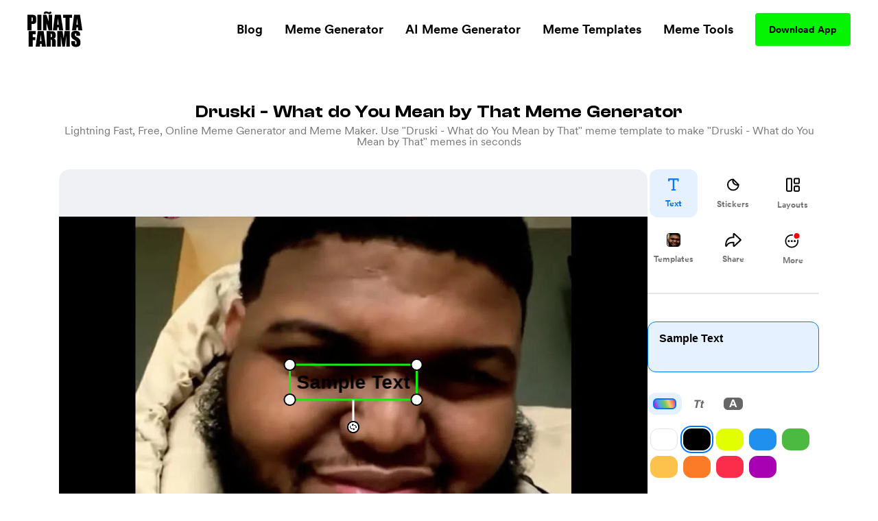

--- FILE ---
content_type: text/html; charset=utf-8
request_url: https://www.pinatafarm.com/memegenerator/453730dd-be31-4a4d-9916-a241b1dd2ec3
body_size: 39664
content:
<!doctype html>
<html data-n-head-ssr lang="en" data-n-head="%7B%22lang%22:%7B%22ssr%22:%22en%22%7D%7D">
  <head >
    <title>Druski - What do You Mean by That Meme Generator - Piñata Farms - The best meme generator and meme maker for video &amp; image memes</title><meta data-n-head="ssr" charset="utf-8"><meta data-n-head="ssr" name="viewport" content="width=device-width, initial-scale=1"><meta data-n-head="ssr" data-hid="msapplication-TileColor" name="msapplication-TileColor" content="#000000"><meta data-n-head="ssr" data-hid="msapplication-TileImage" name="msapplication-TileImage" content="icons/favicon144.png"><meta data-n-head="ssr" data-hid="msapplication-config" name="msapplication-config" content="browserconfig.xml"><meta data-n-head="ssr" data-hid="robots" name="robots" content="index, follow"><meta data-n-head="ssr" data-hid="og:site_name" property="og:site_name" content="Piñata Farms"><meta data-n-head="ssr" data-hid="og:type" property="og:type" content="website"><meta data-n-head="ssr" data-hid="og:url" property="og:url" content="https://www.pinatafarm.com/memegenerator/453730dd-be31-4a4d-9916-a241b1dd2ec3"><meta data-n-head="ssr" data-hid="title" name="title" content="Druski - What do You Mean by That Meme Generator - Piñata Farms - The best meme generator and meme maker for video &amp; image memes"><meta data-n-head="ssr" data-hid="og:title" property="og:title" content="Druski - What do You Mean by That Meme Generator - Piñata Farms - The best meme generator and meme maker for video &amp; image memes"><meta data-n-head="ssr" data-hid="description" name="description" content="Make Druski - What do You Mean by That memes in seconds with Piñata Farms - the free, lightning fast online meme generator. We have thousands of the most popular and trending meme templates for you to make memes with ease"><meta data-n-head="ssr" data-hid="og:description" property="og:description" content="Make Druski - What do You Mean by That memes in seconds with Piñata Farms - the free, lightning fast online meme generator. We have thousands of the most popular and trending meme templates for you to make memes with ease"><meta data-n-head="ssr" data-hid="thumbnail" name="thumbnail" content="https://a.pinatafarm.com/1200x675/5b47f4c8cb/druski-ad15fb5da96afbf8ae5f73133c3bafef-meme.jpeg"><meta data-n-head="ssr" data-hid="image primaryImageOfPage" name="image primaryImageOfPage" content="https://a.pinatafarm.com/1200x675/5b47f4c8cb/druski-ad15fb5da96afbf8ae5f73133c3bafef-meme.jpeg"><meta data-n-head="ssr" data-hid="og:image" property="og:image" content="https://a.pinatafarm.com/1200x675/5b47f4c8cb/druski-ad15fb5da96afbf8ae5f73133c3bafef-meme.jpeg"><meta data-n-head="ssr" data-hid="og:image:alt" property="og:image:alt" content="Druski - What do You Mean by That meme"><meta data-n-head="ssr" data-hid="og:image:width" property="og:image:width" content="1200"><meta data-n-head="ssr" data-hid="og:image:height" property="og:image:height" content="675"><meta data-n-head="ssr" data-hid="twitter:card" name="twitter:card" content="summary_large_image"><meta data-n-head="ssr" data-hid="twitter:site" name="twitter:site" content="Piñata Farms"><meta data-n-head="ssr" data-hid="twitter:url" name="twitter:url" content="https://www.pinatafarm.com/memegenerator/453730dd-be31-4a4d-9916-a241b1dd2ec3"><meta data-n-head="ssr" data-hid="twitter:title" name="twitter:title" content="Druski - What do You Mean by That Meme Generator - Piñata Farms - The best meme generator and meme maker for video &amp; image memes"><meta data-n-head="ssr" data-hid="twitter:description" name="twitter:description" content="Make Druski - What do You Mean by That memes in seconds with Piñata Farms - the free, lightning fast online meme generator. We have thousands of the most popular and trending meme templates for you to make memes with ease"><meta data-n-head="ssr" data-hid="twitter:image" name="twitter:image" content="https://a.pinatafarm.com/1200x675/5b47f4c8cb/druski-ad15fb5da96afbf8ae5f73133c3bafef-meme.jpeg"><meta data-n-head="ssr" data-hid="twitter:image:alt" name="twitter:image:alt" content="Druski - What do You Mean by That meme"><base href="/"><link data-n-head="ssr" rel="icon" type="image/x-icon" href="icons/favicon32.png" sizes="32x32"><link data-n-head="ssr" rel="icon" type="image/x-icon" href="icons/favicon57.png" sizes="57x57"><link data-n-head="ssr" rel="icon" type="image/x-icon" href="icons/favicon76.png" sizes="76x76"><link data-n-head="ssr" rel="icon" type="image/x-icon" href="icons/favicon96.png" sizes="96x96"><link data-n-head="ssr" rel="icon" type="image/x-icon" href="icons/favicon128.png" sizes="128x128"><link data-n-head="ssr" rel="icon" type="image/x-icon" href="icons/favicon192.png" sizes="192x192"><link data-n-head="ssr" rel="icon" type="image/x-icon" href="icons/favicon228.png" sizes="228x228"><link data-n-head="ssr" rel="icon" type="image/x-icon" href="icons/favicon120.png" sizes="120x120"><link data-n-head="ssr" rel="icon" type="image/x-icon" href="icons/favicon152.png" sizes="152x152"><link data-n-head="ssr" rel="icon" type="image/x-icon" href="icons/favicon180.png" sizes="180x180"><link data-n-head="ssr" rel="shortcut icon" href="icons/favicon196.png" sizes="196x196"><link data-n-head="ssr" rel="preconnect" href="https://cognito-identity.us-east-1.amazonaws.com"><link data-n-head="ssr" rel="preconnect" href="https://a.storyblok.com"><link data-n-head="ssr" rel="preconnect" href="https://a.pinatafarm.com"><link data-n-head="ssr" rel="preconnect" href="https://media.pinatafarm.com"><link data-n-head="ssr" data-hid="font-preload" rel="preload" as="style" href="/fonts/font-face.css"><link data-n-head="ssr" rel="canonical" href="https://www.pinatafarm.com/memegenerator/453730dd-be31-4a4d-9916-a241b1dd2ec3"><noscript data-n-head="ssr" data-hid="font-noscript"><link rel="stylesheet" href="/fonts/font-face.css"></noscript><link rel="preload" href="/_nuxt/598f1f4.js" as="script"><link rel="preload" href="/_nuxt/3bd056b.js" as="script"><link rel="preload" href="/_nuxt/01d7013.js" as="script"><link rel="preload" href="/_nuxt/153ed90.js" as="script"><link rel="preload" href="/_nuxt/f32b052.js" as="script"><link rel="preload" href="/_nuxt/bea32f4.js" as="script"><style data-vue-ssr-id="68f85b9e:0 e03a25e6:0 06290332:0 64b6cadd:0 1e9d5597:0 52ace4d6:0 8c11e75a:0 85666a10:0 728e64f8:0 cb0b4ca2:0 6b90297d:0 001be793:0 b3a6b6e2:0 087d3f74:0 f3d77908:0 2e7c1676:0 883fa824:0 4ee27f4a:0 680cf762:0 bcc1fc66:0 30cdf2a8:0 3a39b58a:0 78577f52:0 4d284532:0 78493eb4:0 1ef1858e:0 2ee32681:0">*,:after,:before{box-sizing:border-box;border:0 solid #e5e7eb}*{--tw-ring-inset:var(--tw-empty,/*!*/ /*!*/);--tw-ring-offset-width:0px;--tw-ring-offset-color:#fff;--tw-ring-color:rgba(59,130,246,0.5);--tw-ring-offset-shadow:0 0 transparent;--tw-ring-shadow:0 0 transparent;--tw-shadow:0 0 transparent}:root{-moz-tab-size:4;-o-tab-size:4;tab-size:4}:-moz-focusring{outline:1px dotted ButtonText}:-moz-ui-invalid{box-shadow:none}::moz-focus-inner{border-style:none;padding:0}::-webkit-inner-spin-button,::-webkit-outer-spin-button{height:auto}::-webkit-search-decoration{-webkit-appearance:none}::-webkit-file-upload-button{-webkit-appearance:button;font:inherit}[type=search]{-webkit-appearance:textfield;outline-offset:-2px}abbr[title]{-webkit-text-decoration:underline dotted;text-decoration:underline dotted}a{color:inherit;text-decoration:inherit}body{margin:0;font-family:inherit;line-height:inherit}b{font-weight:bolder}button,input{font-family:inherit;font-size:100%;line-height:1.15;margin:0;padding:0;line-height:inherit;color:inherit}button{text-transform:none;background-color:transparent;background-image:none}[type=button],[type=reset],[type=submit],button{-webkit-appearance:button}button:focus{outline:1px dotted;outline:5px auto -webkit-focus-ring-color}[role=button],button{cursor:pointer}html{-webkit-text-size-adjust:100%;font-family:ui-sans-serif,system-ui,-apple-system,BlinkMacSystemFont,"Segoe UI",Roboto,"Helvetica Neue",Arial,"Noto Sans",sans-serif,"Apple Color Emoji","Segoe UI Emoji","Segoe UI Symbol","Noto Color Emoji";line-height:1.5}hr{height:0;color:inherit;border-top-width:1px}h1,h2,h3,h5,hr,p{margin:0}h1,h2,h3,h5{font-size:inherit;font-weight:inherit}img{border-style:solid}input::-moz-placeholder{opacity:1;color:#9ca3af}input::placeholder{opacity:1;color:#9ca3af}input::webkit-input-placeholder{opacity:1;color:#9ca3af}input::-moz-placeholder{opacity:1;color:#9ca3af}input:-ms-input-placeholder{opacity:1;color:#9ca3af}input::-ms-input-placeholder{opacity:1;color:#9ca3af}canvas,iframe,img,object,svg,video{display:block;vertical-align:middle}img,video{max-width:100%;height:auto}table{text-indent:0;border-color:inherit;border-collapse:collapse}ul{list-style:none;margin:0;padding:0}.h2-style{font-family:Clash,Arial,sans-serif;font-weight:700;font-size:1.5rem;line-height:2rem}@media (min-width:640px){.h2-style{font-size:45px;line-height:1}}.h4-style{font-size:26px}.h3-style,.h4-style{font-family:Clash,Arial,sans-serif;font-weight:600;line-height:1}.h3-style{font-size:32px}.h1-semi-style{font-family:Clash,Arial,sans-serif;font-weight:600;font-size:52px;line-height:1}@media (min-width:768px){.h1-semi-style{font-size:74px;line-height:1}}.h1-style{font-family:Clash,Arial,sans-serif;font-weight:700;font-size:52px;line-height:1}@media (min-width:768px){.h1-style{font-size:74px;line-height:1}}.footer-link-main{display:block;font-weight:700;font-size:.75rem;line-height:1rem;margin:.5rem;padding:.5rem;text-decoration-thickness:4px;--tw-line-opacity:1;-webkit-text-decoration-color:rgba(4,244,4,var(--tw-line-opacity));text-decoration-color:rgba(4,244,4,var(--tw-line-opacity));text-underline-offset:4px}.footer-link-main:hover{-webkit-text-decoration-line:underline;text-decoration-line:underline}@media (min-width:768px){.footer-link-main{font-size:1.125rem;line-height:1.75rem}}.nav-link{font-weight:700;margin:.5rem;padding:.5rem;text-decoration-thickness:4px;--tw-line-opacity:1;-webkit-text-decoration-color:rgba(4,244,4,var(--tw-line-opacity));text-decoration-color:rgba(4,244,4,var(--tw-line-opacity));text-underline-offset:4px}.nav-link:focus,.nav-link:hover{-webkit-text-decoration-line:underline;text-decoration-line:underline}@media (min-width:768px){.nav-link{font-size:1.125rem;line-height:1.75rem}}.h5-style{font-family:Clash,Arial,sans-serif;font-weight:600;font-size:20px;line-height:1}@media (min-width:768px){.md\:h3-style{font-weight:600;font-size:32px;line-height:1}.md\:h2-style,.md\:h3-style{font-family:Clash,Arial,sans-serif}.md\:h2-style{font-weight:700;font-size:1.5rem;line-height:2rem}@media (min-width:640px){.md\:h2-style{font-size:45px;line-height:1}}}.container{width:100%}@media (min-width:640px){.container{max-width:640px}}@media (min-width:768px){.container{max-width:768px}}@media (min-width:1024px){.container{max-width:1024px}}@media (min-width:1280px){.container{max-width:1280px}}@media (min-width:1536px){.container{max-width:1536px}}@media (min-width:2048px){.container{max-width:2048px}}.divide-y>:not([hidden])~:not([hidden]){--tw-divide-y-reverse:0;border-top-width:calc(1px*(1 - var(--tw-divide-y-reverse)));border-bottom-width:calc(1px*var(--tw-divide-y-reverse))}.sr-only{position:absolute;width:1px;height:1px;padding:0;margin:-1px;overflow:hidden;clip:rect(0,0,0,0);white-space:nowrap;border-width:0}.bg-pfAcid{--tw-bg-opacity:1;background-color:rgba(4,244,4,var(--tw-bg-opacity))}.bg-white{--tw-bg-opacity:1;background-color:rgba(255,255,255,var(--tw-bg-opacity))}.bg-pfTorchRed{--tw-bg-opacity:1;background-color:rgba(255,17,79,var(--tw-bg-opacity))}.bg-pfFog{--tw-bg-opacity:1;background-color:rgba(241,243,246,var(--tw-bg-opacity))}.bg-pfAzure{--tw-bg-opacity:1;background-color:rgba(4,124,244,var(--tw-bg-opacity))}.bg-pfCharcoal{--tw-bg-opacity:1;background-color:rgba(40,40,40,var(--tw-bg-opacity))}.bg-pfShadow\/90{--tw-bg-opacity:0.9;background-color:rgba(18,18,18,var(--tw-bg-opacity))}.bg-pfRed{--tw-bg-opacity:1;background-color:rgba(252,76,92,var(--tw-bg-opacity))}.bg-purple-500{--tw-bg-opacity:1;background-color:rgba(139,92,246,var(--tw-bg-opacity))}.bg-transparent{background-color:transparent}.bg-purple-200{--tw-bg-opacity:1;background-color:rgba(221,214,254,var(--tw-bg-opacity))}.bg-pfBlue{--tw-bg-opacity:1;background-color:rgba(0,119,255,var(--tw-bg-opacity))}.bg-pfDarkFog{--tw-bg-opacity:1;background-color:rgba(239,241,244,var(--tw-bg-opacity))}.bg-pfBlueFog{--tw-bg-opacity:1;background-color:rgba(229,241,255,var(--tw-bg-opacity))}.bg-pfCloud{--tw-bg-opacity:1;background-color:rgba(219,219,219,var(--tw-bg-opacity))}.bg-pfTan{--tw-bg-opacity:1;background-color:rgba(248,248,248,var(--tw-bg-opacity))}.bg-black{--tw-bg-opacity:1;background-color:rgba(0,0,0,var(--tw-bg-opacity))}.hover\:bg-pfAcid:hover{--tw-bg-opacity:1;background-color:rgba(4,244,4,var(--tw-bg-opacity))}.bg-center{background-position:50%}.bg-no-repeat{background-repeat:no-repeat}.border-pfCloud{--tw-border-opacity:1;border-color:rgba(219,219,219,var(--tw-border-opacity))}.border-white{--tw-border-opacity:1;border-color:rgba(255,255,255,var(--tw-border-opacity))}.border-gray-300{--tw-border-opacity:1;border-color:rgba(209,213,219,var(--tw-border-opacity))}.border-pfFog{--tw-border-opacity:1;border-color:rgba(241,243,246,var(--tw-border-opacity))}.border-pfAcid{--tw-border-opacity:1;border-color:rgba(4,244,4,var(--tw-border-opacity))}.border-pfCharcoal{--tw-border-opacity:1;border-color:rgba(40,40,40,var(--tw-border-opacity))}.border-pfTundora{--tw-border-opacity:0.25;border-color:rgba(255,255,255,var(--tw-border-opacity))}.border-gray-400{--tw-border-opacity:1;border-color:rgba(156,163,175,var(--tw-border-opacity))}.border-black{--tw-border-opacity:1;border-color:rgba(0,0,0,var(--tw-border-opacity))}.border-pfDarkGray{--tw-border-opacity:1;border-color:rgba(29,25,25,var(--tw-border-opacity))}.border-red-200{--tw-border-opacity:1;border-color:rgba(254,202,202,var(--tw-border-opacity))}.border-pfDarkFog{--tw-border-opacity:1;border-color:rgba(239,241,244,var(--tw-border-opacity))}.border-black\/10{--tw-border-opacity:0.1;border-color:rgba(0,0,0,var(--tw-border-opacity))}.border-transparent{border-color:transparent}.border-pfBlue{--tw-border-opacity:1;border-color:rgba(0,119,255,var(--tw-border-opacity))}.rounded-lg{border-radius:.5rem}.rounded-3xl{border-radius:1.5rem}.rounded-full{border-radius:9999px}.rounded-xl{border-radius:.75rem}.rounded-2xl{border-radius:1rem}.rounded{border-radius:.25rem}.rounded-4xl{border-radius:2rem}.rounded-md{border-radius:.375rem}.rounded-\[16px\]{border-radius:16px}.rounded-\[4px\]{border-radius:4px}.rounded-l-2xl{border-top-left-radius:1rem;border-bottom-left-radius:1rem}.border-dashed{border-style:dashed}.border-none{border-style:none}.border-1{border-width:1px}.border-2,.border-2px{border-width:2px}.border-0{border-width:0}.border,.border-1px{border-width:1px}.border-b-2{border-bottom-width:2px}.border-b{border-bottom-width:1px}.border-t-1{border-top-width:1px}.border-l-1{border-left-width:1px}.border-t{border-top-width:1px}.cursor-pointer{cursor:pointer}.cursor-default{cursor:default}.block{display:block}.inline-block{display:inline-block}.flex{display:flex}.table{display:table}.grid{display:grid}.list-item{display:list-item}.hidden{display:none}.flex-row{flex-direction:row}.flex-col,.flex-row{}.flex-col{flex-direction:column}.flex-col-reverse{flex-direction:column-reverse}.flex-wrap{flex-wrap:wrap}.items-start{align-items:flex-start}.items-end{align-items:flex-end}.items-center{align-items:center}.content-center{align-content:center}.justify-items-center{justify-items:center}.justify-start{justify-content:flex-start}.justify-end{justify-content:flex-end}.justify-center{justify-content:center}.justify-between{justify-content:space-between}.justify-around{justify-content:space-around}.justify-evenly{justify-content:space-evenly}.flex-1{flex:1 1 0%}.font-clash{font-family:Clash,Arial,sans-serif}.font-agrandir{font-family:Agrandir}.font-bold{font-weight:700}.font-semibold{font-weight:600}.font-medium{font-weight:500}.font-gray-400,.font-normal{font-weight:400}.h-full{height:100%}.h-1\/2{height:50%}.h-auto{height:auto}.h-32{height:8rem}.h-8{height:2rem}.h-12{height:3rem}.h-6{height:1.5rem}.h-72px{height:72px}.h-48px{height:48px}.h-148px{height:148px}.h-325px{height:325px}.h-16px{height:16px}.h-3px{height:3px}.h-32px{height:32px}.h-232px{height:232px}.h-174px{height:174px}.h-364px{height:364px}.h-273px{height:273px}.h-100px{height:100px}.h-40px{height:40px}.h-164px{height:164px}.h-113px{height:113px}.h-18{height:4.5rem}.h-145px{height:145px}.h-320px{height:320px}.h-\[250px\]{height:250px}.h-\[24px\]{height:24px}.h-42px{height:42px}.h-90px{height:90px}.h-105px{height:105px}.h-20px{height:20px}.h-350px{height:350px}.h-360px{height:360px}.h-240px{height:240px}.h-\[90px\]{height:90px}.h-20vh{height:20vh}.h-170px{height:170px}.text-base{font-size:1rem;line-height:1.5rem}.text-xl{font-size:1.25rem;line-height:1.75rem}.text-4xl{font-size:2.25rem;line-height:2.5rem}.text-sm{font-size:.875rem;line-height:1.25rem}.text-lg{font-size:1.125rem;line-height:1.75rem}.text-xs{font-size:.75rem;line-height:1rem}.text-2xl{font-size:1.5rem;line-height:2rem}.text-6xl{font-size:3.75rem;line-height:1}.text-5xl{font-size:3rem;line-height:1}.text-3xl{font-size:1.875rem;line-height:2.25rem}.text-59px{font-size:59px;line-height:1}.text-15px{font-size:15px;line-height:1}.text-31px{font-size:31px;line-height:1}.text-74px{font-size:74px;line-height:1}.text-12px{font-size:12px;line-height:1}.text-20px{font-size:20px;line-height:1}.text-40px{font-size:40px;line-height:1}.text-32px{font-size:32px;line-height:1}.text-26px{font-size:26px;line-height:1}.text-94px{font-size:94px;line-height:1}.text-11px{font-size:11px;line-height:1}.text-64px{font-size:64px;line-height:1}.text-14px{font-size:14px;line-height:1}.text-10px{font-size:10px;line-height:1}.text-16px{font-size:16px;line-height:1}.text-36px{font-size:36px;line-height:1}.text-\[14px\]{font-size:14px;line-height:1}.text-\[12px\]{font-size:12px;line-height:1}.text-\[16px\]{font-size:16px;line-height:1}.text-28px{font-size:28px;line-height:1}.text-18px{font-size:18px;line-height:1}.text-27px{font-size:27px;line-height:1}.text-19px{font-size:19px;line-height:1}.text-\[24px\]{font-size:24px;line-height:1}.leading-h2{line-height:1.17}.leading-4{line-height:1rem}.leading-tight{line-height:1.25}.leading-8{line-height:2rem}.m-auto{margin:auto}.m-0{margin:0}.m-1{margin:.25rem}.m-4{margin:1rem}.m-2{margin:.5rem}.mx-auto{margin-left:auto;margin-right:auto}.mx-2{margin-left:.5rem;margin-right:.5rem}.mx-3{margin-left:.75rem;margin-right:.75rem}.mx-1{margin-left:.25rem;margin-right:.25rem}.my-auto{margin-top:auto;margin-bottom:auto}.mx-16{margin-left:4rem;margin-right:4rem}.mx-4{margin-left:1rem;margin-right:1rem}.mx-8{margin-left:2rem;margin-right:2rem}.my-3{margin-top:.75rem;margin-bottom:.75rem}.my-4{margin-top:1rem;margin-bottom:1rem}.mx-3px{margin-left:3px;margin-right:3px}.my-8{margin-top:2rem;margin-bottom:2rem}.my-2{margin-top:.5rem;margin-bottom:.5rem}.my-14{margin-top:3.5rem;margin-bottom:3.5rem}.mx-6{margin-left:1.5rem;margin-right:1.5rem}.-my-1{margin-top:-.25rem;margin-bottom:-.25rem}.-mx-3{margin-left:-.75rem;margin-right:-.75rem}.my-12{margin-top:3rem;margin-bottom:3rem}.mt-8{margin-top:2rem}.-mt-2{margin-top:-.5rem}.ml-auto{margin-left:auto}.mt-3{margin-top:.75rem}.mt-10{margin-top:2.5rem}.mt-4{margin-top:1rem}.mb-4{margin-bottom:1rem}.mt-13{margin-top:3.25rem}.mt-5{margin-top:1.25rem}.ml-4{margin-left:1rem}.ml-2{margin-left:.5rem}.mr-2{margin-right:.5rem}.ml-8{margin-left:2rem}.mt-16{margin-top:4rem}.mt-50px{margin-top:50px}.ml-30px{margin-left:30px}.mt-6{margin-top:1.5rem}.mt-2{margin-top:.5rem}.mt-1{margin-top:.25rem}.mr-70px{margin-right:70px}.mb-2{margin-bottom:.5rem}.ml-1{margin-left:.25rem}.mt-11{margin-top:2.75rem}.mr-1{margin-right:.25rem}.ml-5{margin-left:1.25rem}.mr-6px{margin-right:6px}.mt-15{margin-top:3.75rem}.mt-20{margin-top:5rem}.mt-30{margin-top:7.5rem}.mt-auto{margin-top:auto}.mr-5{margin-right:1.25rem}.mr-8{margin-right:2rem}.mt-54px{margin-top:54px}.mt-10px{margin-top:10px}.mr-4{margin-right:1rem}.mt-12{margin-top:3rem}.-ml-4{margin-left:-1rem}.-mb-14{margin-bottom:-3.5rem}.-ml-2{margin-left:-.5rem}.-ml-9{margin-left:-2.25rem}.mr-100px{margin-right:100px}.\!-mt-22{margin-top:-5.5rem!important}.\!ml-100px{margin-left:100px!important}.-mt-22{margin-top:-5.5rem}.mt-20px{margin-top:20px}.mt-65px{margin-top:65px}.mt-25px{margin-top:25px}.mt-25{margin-top:6.25rem}.mb-8{margin-bottom:2rem}.mb-12{margin-bottom:3rem}.mb-6{margin-bottom:1.5rem}.mr-auto{margin-right:auto}.mt-32px{margin-top:32px}.ml-3{margin-left:.75rem}.mt-min-12{margin-top:3rem}.mt-min-24{margin-top:6rem}.mt-14{margin-top:3.5rem}.mt-0{margin-top:0}.mb-min-24{margin-bottom:6rem}.mb-3{margin-bottom:.75rem}.mt-80px{margin-top:80px}.mr-3{margin-right:.75rem}.-mr-3{margin-right:-.75rem}.max-h-full{max-height:100%}.max-h-md{max-height:28rem}.max-h-440px{max-height:440px}.max-h-520px{max-height:520px}.max-h-60px{max-height:60px}.max-h-165px{max-height:165px}.max-h-490px{max-height:490px}.max-h-330px{max-height:330px}.max-w-full{max-width:100%}.max-w-md{max-width:28rem}.max-w-lg{max-width:32rem}.max-w-screen-lg{max-width:1024px}.max-w-screen{max-width:100vw}.max-w-screen-md{max-width:768px}.max-w-267px{max-width:267px}.max-w-120px{max-width:120px}.max-w-200px{max-width:200px}.max-w-364px{max-width:364px}.max-w-800px{max-width:800px}.max-w-270px{max-width:270px}.max-w-328px{max-width:328px}.max-w-60px{max-width:60px}.max-w-11\/12{max-width:91.666667%}.max-w-524px{max-width:524px}.max-w-743px{max-width:743px}.max-w-70{max-width:17.5rem}.max-w-356px{max-width:356px}.max-w-998px{max-width:998px}.max-w-\[70\%\]{max-width:70%}.max-w-screen-1140px{max-width:1140px}.max-w-556px{max-width:556px}.max-w-8\/10{max-width:80%}.min-h-full{min-height:100%}.min-h-screen-sm{min-height:640px}.min-h-440px{min-height:440px}.min-h-224px{min-height:224px}.min-h-520px{min-height:520px}.min-h-490px{min-height:490px}.min-h-197px{min-height:197px}.min-h-170px{min-height:170px}.min-w-150px{min-width:150px}.min-w-250px{min-width:250px}.min-w-360px{min-width:360px}.min-w-100px{min-width:100px}.min-w-350px{min-width:350px}.min-w-170px{min-width:170px}.object-contain{-o-object-fit:contain;object-fit:contain}.object-cover{-o-object-fit:cover;object-fit:cover}.object-bottom{-o-object-position:bottom;object-position:bottom}.opacity-0{opacity:0}.opacity-50{opacity:.5}.opacity-75{opacity:.75}.opacity-30{opacity:.3}.opacity-20{opacity:.2}.opacity-40{opacity:.4}.hover\:opacity-100:hover,.opacity-100{opacity:1}.opacity-10{opacity:.1}.focus\:outline-none:focus,.outline-none{outline:2px solid transparent;outline-offset:2px}.overflow-auto{overflow:auto}.overflow-hidden{overflow:hidden}.overflow-scroll{overflow:scroll}.overflow-y-auto{overflow-y:auto}.overflow-x-hidden{overflow-x:hidden}.overflow-y-hidden{overflow-y:hidden}.overflow-x-scroll{overflow-x:scroll}.overflow-y-scroll{overflow-y:scroll}.p-8{padding:2rem}.p-2{padding:.5rem}.p-4{padding:1rem}.p-3{padding:.75rem}.p-6px{padding:6px}.p-6{padding:1.5rem}.p-0,.p-0px{padding:0}.p-10px{padding:10px}.p-1{padding:.25rem}.p-\[18px\]{padding:18px}.py-5{padding-top:1.25rem;padding-bottom:1.25rem}.px-2{padding-left:.5rem;padding-right:.5rem}.py-15px{padding-top:15px;padding-bottom:15px}.px-40px{padding-left:40px;padding-right:40px}.py-3{padding-top:.75rem;padding-bottom:.75rem}.py-1{padding-top:.25rem;padding-bottom:.25rem}.px-8{padding-left:2rem;padding-right:2rem}.py-10{padding-top:2.5rem;padding-bottom:2.5rem}.py-12px{padding-top:12px;padding-bottom:12px}.px-20px{padding-left:20px;padding-right:20px}.px-4{padding-left:1rem;padding-right:1rem}.px-20{padding-left:5rem;padding-right:5rem}.py-9px{padding-top:9px;padding-bottom:9px}.px-12px{padding-left:12px;padding-right:12px}.py-6px{padding-top:6px;padding-bottom:6px}.py-4px{padding-top:4px;padding-bottom:4px}.py-2{padding-top:.5rem;padding-bottom:.5rem}.py-4{padding-top:1rem;padding-bottom:1rem}.py-14px{padding-top:14px;padding-bottom:14px}.px-5{padding-left:1.25rem;padding-right:1.25rem}.px-6{padding-left:1.5rem;padding-right:1.5rem}.px-1{padding-left:.25rem;padding-right:.25rem}.px-21px{padding-left:21px;padding-right:21px}.py-10px{padding-top:10px;padding-bottom:10px}.px-3{padding-left:.75rem;padding-right:.75rem}.px-18{padding-left:4.5rem;padding-right:4.5rem}.py-8{padding-top:2rem;padding-bottom:2rem}.px-\[10px\]{padding-left:10px;padding-right:10px}.py-\[10px\]{padding-top:10px;padding-bottom:10px}.py-9{padding-top:2.25rem;padding-bottom:2.25rem}.px-10{padding-left:2.5rem;padding-right:2.5rem}.px-15px{padding-left:15px;padding-right:15px}.pb-3{padding-bottom:.75rem}.pb-5{padding-bottom:1.25rem}.pr-4{padding-right:1rem}.pb-2{padding-bottom:.5rem}.pl-8{padding-left:2rem}.pt-6{padding-top:1.5rem}.pt-25{padding-top:6.25rem}.pl-4{padding-left:1rem}.pr-8{padding-right:2rem}.pt-8{padding-top:2rem}.pb-16{padding-bottom:4rem}.pt-4{padding-top:1rem}.pt-24{padding-top:6rem}.pt-30{padding-top:7.5rem}.pt-16{padding-top:4rem}.pb-12{padding-bottom:3rem}.placeholder-pfGray::-moz-placeholder{--tw-placeholder-opacity:1;color:rgba(118,118,118,var(--tw-placeholder-opacity))}.placeholder-pfGray::placeholder{--tw-placeholder-opacity:1;color:rgba(118,118,118,var(--tw-placeholder-opacity))}.caret-white{--tw-caret-opacity:1;caret-color:rgba(255,255,255,var(--tw-caret-opacity))}.caret-black{--tw-caret-opacity:1;caret-color:rgba(0,0,0,var(--tw-caret-opacity))}.caret-pfBlue{--tw-caret-opacity:1;caret-color:rgba(0,119,255,var(--tw-caret-opacity))}.caret-transparent{caret-color:transparent}.pointer-events-none{pointer-events:none}.static{position:static}.fixed{position:fixed}.absolute{position:absolute}.relative{position:relative}.inset-0{top:0;right:0;bottom:0;left:0}.left-1\/2{left:50%}.top-full{top:100%}.top-12px{top:12px}.left-12px{left:12px}.bottom-0{bottom:0}.-top-64px{top:-64px}.top-1\/2{top:50%}.top-0{top:0}.right-0{right:0}.bottom-12px{bottom:12px}.-top-56px{top:-56px}.-bottom-19px{bottom:-19px}.-top-1\/6{top:-16.666667%}.top-3\/5{top:60%}.left-0{left:0}.left-1\/3{left:33.333333%}.top-20{top:5rem}.left-2\/3{left:66.666667%}.left-5\/6{left:83.333333%}.top-1\/4{top:25%}.left-1\/6{left:16.666667%}.left-4\/6{left:66.666667%}.top-1\/5{top:20%}.right-1{right:.25rem}.left-1\/9{left:11.111111%}.top-4{top:1rem}.left-4\/9{left:44.444444%}.left-5\/7{left:71.428571%}.-top-5{top:-1.25rem}.-right-10{right:-2.5rem}.bottom-8{bottom:2rem}.left-5{left:1.25rem}.bottom-2{bottom:.5rem}.resize{resize:both}.shadow-lg{--tw-shadow-color:0,0,0;--tw-shadow:0 10px 15px -3px rgba(var(--tw-shadow-color),0.1),0 4px 6px -2px rgba(var(--tw-shadow-color),0.05);box-shadow:var(--tw-ring-offset-shadow,0 0 transparent),var(--tw-ring-shadow,0 0 transparent),var(--tw-shadow)}.focus\:ring-2:focus,.hover\:ring-2:hover{--tw-ring-offset-shadow:var(--tw-ring-inset) 0 0 0 var(--tw-ring-offset-width) var(--tw-ring-offset-color);--tw-ring-shadow:var(--tw-ring-inset) 0 0 0 calc(2px + var(--tw-ring-offset-width)) var(--tw-ring-color);box-shadow:var(--tw-ring-offset-shadow),var(--tw-ring-shadow),var(--tw-shadow,0 0 transparent)}.focus\:ring-offset-2:focus,.hover\:ring-offset-2:hover{--tw-ring-offset-width:2px}.focus\:ring-red-600:focus,.hover\:ring-red-600:hover{--tw-ring-opacity:1;--tw-ring-color:rgba(220,38,38,var(--tw-ring-opacity))}.text-left{text-align:left}.text-center{text-align:center}.text-right{text-align:right}.text-justify{text-align:justify}.text-black{--tw-text-opacity:1;color:rgba(0,0,0,var(--tw-text-opacity))}.text-pfGray{--tw-text-opacity:1;color:rgba(118,118,118,var(--tw-text-opacity))}.text-white{--tw-text-opacity:1;color:rgba(255,255,255,var(--tw-text-opacity))}.text-dark-900{--tw-text-opacity:1;color:rgba(15,15,15,var(--tw-text-opacity))}.text-gray-400{--tw-text-opacity:1;color:rgba(156,163,175,var(--tw-text-opacity))}.text-light-50{--tw-text-opacity:1;color:rgba(253,253,253,var(--tw-text-opacity))}.text-pfSilver{--tw-text-opacity:1;color:rgba(184,184,184,var(--tw-text-opacity))}.text-pfTorchRed{--tw-text-opacity:1;color:rgba(255,17,79,var(--tw-text-opacity))}.text-gray-800{--tw-text-opacity:1;color:rgba(31,41,55,var(--tw-text-opacity))}.text-gray-600{--tw-text-opacity:1;color:rgba(75,85,99,var(--tw-text-opacity))}.text-pfAcid{--tw-text-opacity:1;color:rgba(4,244,4,var(--tw-text-opacity))}.text-pfCharcoal{--tw-text-opacity:1;color:rgba(40,40,40,var(--tw-text-opacity))}.truncate{overflow:hidden;text-overflow:ellipsis;white-space:nowrap}.text-shadow-lg{text-shadow:3px 3px 6px rgb(0 0 0/26%),0 0 5px rgb(15 3 86/22%)}.uppercase{text-transform:uppercase}.underline-4{text-decoration-thickness:4px}.underline-pfRed{--tw-line-opacity:1;-webkit-text-decoration-color:rgba(252,76,92,var(--tw-line-opacity));text-decoration-color:rgba(252,76,92,var(--tw-line-opacity))}.underline-pfAcid{--tw-line-opacity:1;-webkit-text-decoration-color:rgba(4,244,4,var(--tw-line-opacity));text-decoration-color:rgba(4,244,4,var(--tw-line-opacity))}.underline-offset-4{text-underline-offset:4px}.hover\:underline:hover,.underline{-webkit-text-decoration-line:underline;text-decoration-line:underline}.content-container{content:"container"}.content-min-height{content:"min-height"}.tracking-tighter{letter-spacing:-.05em}.align-top{vertical-align:top}.align-middle{vertical-align:middle}.visible{visibility:visible}.invisible{visibility:hidden}.whitespace-nowrap{white-space:nowrap}.break-words{overflow-wrap:break-word}.w-full{width:100%}.w-4\/5{width:80%}.w-1\/3{width:33.333333%}.w-16{width:4rem}.w-2\/3{width:66.666667%}.w-2{width:.5rem}.w-4{width:1rem}.w-6{width:1.5rem}.w-3\/5{width:60%}.w-32{width:8rem}.w-20{width:5rem}.w-5{width:1.25rem}.w-8{width:2rem}.w-10{width:2.5rem}.w-60{width:15rem}.w-1\/2{width:50%}.w-44{width:11rem}.w-12{width:3rem}.w-11\/12{width:91.666667%}.w-3\/4{width:75%}.w-2\/5{width:40%}.w-1\/5{width:20%}.w-sm{width:24rem}.w-5\/6{width:83.333333%}.w-9\/10{width:90%}.w-130px{width:130px}.w-200px{width:200px}.w-148px{width:148px}.w-160px{width:160px}.w-150px{width:150px}.w-16px{width:16px}.w-18{width:4.5rem}.w-12\/25{width:48%}.w-225px{width:225px}.w-26px{width:26px}.w-32px{width:32px}.w-343px{width:343px}.w-8\/10{width:80%}.w-132px{width:132px}.w-364px{width:364px}.w-206px{width:206px}.w-218px{width:218px}.w-48px{width:48px}.w-31px{width:31px}.w-190px{width:190px}.w-120px{width:120px}.w-15{width:3.75rem}.w-72px{width:72px}.w-1px{width:1px}.w-450px{width:450px}.w-\[calc\(100\%-32px\)\]{width:calc(100% - 32px)}.w-\[24px\]{width:24px}.w-\[16px\]{width:16px}.w-290px{width:290px}.w-375px{width:375px}.w-\[301px\]{width:301px}.w-165px{width:165px}.w-max-xl{width:32rem}.-z-1{z-index:-1}.z-1{z-index:1}.z-2{z-index:2}.z-100{z-index:100}.z-0{z-index:0}.z-10{z-index:10}.z-20{z-index:20}.z-3{z-index:3}.gap-4{grid-gap:1rem;gap:1rem}.gap-6{grid-gap:1.5rem;gap:1.5rem}.gap-3{grid-gap:.75rem;gap:.75rem}.gap-40{grid-gap:10rem;gap:10rem}.gap-10{grid-gap:2.5rem;gap:2.5rem}.gap-2{grid-gap:.5rem;gap:.5rem}.gap-1{grid-gap:.25rem;gap:.25rem}.gap-px{grid-gap:1px;gap:1px}.gap-2px{grid-gap:2px;gap:2px}.gap-8{grid-gap:2rem;gap:2rem}.gap-5{grid-gap:1.25rem;gap:1.25rem}.gap-6px{grid-gap:6px;gap:6px}.gap-15{grid-gap:3.75rem;gap:3.75rem}.gap-y-1{-webkit-row-gap:.25rem;-moz-row-gap:.25rem;grid-row-gap:.25rem;row-gap:.25rem}.grid-cols-4{grid-template-columns:repeat(4,minmax(0,1fr))}.grid-cols-3{grid-template-columns:repeat(3,minmax(0,1fr))}.grid-cols-2{grid-template-columns:repeat(2,minmax(0,1fr))}.auto-rows-min{grid-auto-rows:min-content}.transform{--tw-rotate:0;--tw-rotate-x:0;--tw-rotate-y:0;--tw-rotate-z:0;--tw-scale-x:1;--tw-scale-y:1;--tw-scale-z:1;--tw-skew-x:0;--tw-skew-y:0;--tw-translate-x:0;--tw-translate-y:0;--tw-translate-z:0;transform:rotate(var(--tw-rotate)) rotateX(var(--tw-rotate-x)) rotateY(var(--tw-rotate-y)) rotate(var(--tw-rotate-z)) scaleX(var(--tw-scale-x)) scaleY(var(--tw-scale-y)) scaleZ(var(--tw-scale-z)) skewX(var(--tw-skew-x)) skewY(var(--tw-skew-y)) translateX(var(--tw-translate-x)) translateY(var(--tw-translate-y)) translateZ(var(--tw-translate-z))}.rotate-180{--tw-rotate:180deg}.\!rotate-10\.92{--tw-rotate:10.92deg!important}.\!-rotate-23\.34{--tw-rotate:-23.34deg!important}.\!-rotate-22{--tw-rotate:-22deg!important}.\!rotate-22{--tw-rotate:22deg!important}.rotate-12{--tw-rotate:12deg}.rotate-3{--tw-rotate:3deg}.-rotate-3{--tw-rotate:-3deg}.\!-rotate-4\.16{--tw-rotate:-4.16deg!important}.translate-y-20px{--tw-translate-y:20px}.-translate-x-1\/2{--tw-translate-x:-50%}.-translate-y-1\/2{--tw-translate-y:-50%}.-translate-x-4\/10{--tw-translate-x:-40%}.hover\:-translate-y-1:hover{--tw-translate-y:-0.25rem}.\<transition,.transition{transition-property:background-color,border-color,color,fill,stroke,opacity,box-shadow,transform,filter,-webkit-backdrop-filter;transition-property:background-color,border-color,color,fill,stroke,opacity,box-shadow,transform,filter,backdrop-filter;transition-property:background-color,border-color,color,fill,stroke,opacity,box-shadow,transform,filter,backdrop-filter,-webkit-backdrop-filter;transition-timing-function:cubic-bezier(.4,0,.2,1);transition-duration:.15s}.ease-in{transition-timing-function:cubic-bezier(.4,0,1,1)}.ease,.ease-in-out{transition-timing-function:cubic-bezier(.4,0,.2,1)}.duration-150{transition-duration:.15s}.duration-300{transition-duration:.3s}.duration,.duration\(\){transition-duration:.15s}@keyframes rotating{0%{transform:rotate(0deg)}to{transform:rotate(1turn)}}@keyframes pulse{0%,to{opacity:1}50%{opacity:.5}}@keyframes smallBounce{0%,to{transform:translateY(-10%);animation-timing-function:cubic-bezier(.8,0,1,1)}50%{transform:translateY(0);animation-timing-function:cubic-bezier(0,0,.2,1)}}@keyframes horizontalShake{10%,90%{transform:translate3d(-1px,0,0)}20%,80%{transform:translate3d(2px,0,0)}30%,50%,70%{transform:translate3d(-4px,0,0)}40%,60%{transform:translate3d(4px,0,0)}}.animate-rotating{animation:rotating 2s linear infinite}.animate-pulse{animation:pulse 2s cubic-bezier(.4,0,.6,1) infinite}.animate-small-bounce{animation:smallBounce 1.2s infinite}.animate-small-bounce-slow{animation:smallBounce 2s infinite}.animate-horizontal-shake{animation:horizontalShake .82s cubic-bezier(.36,.07,.19,.97) both}.animated{-webkit-animation-duration:1s;-webkit-animation-fill-mode:both;animation-duration:1s;animation-fill-mode:both}.animate{animation-iteration-count:1}.filter{--tw-blur:var(--tw-empty,/*!*/ /*!*/);--tw-brightness:var(--tw-empty,/*!*/ /*!*/);--tw-contrast:var(--tw-empty,/*!*/ /*!*/);--tw-grayscale:var(--tw-empty,/*!*/ /*!*/);--tw-hue-rotate:var(--tw-empty,/*!*/ /*!*/);--tw-invert:var(--tw-empty,/*!*/ /*!*/);--tw-saturate:var(--tw-empty,/*!*/ /*!*/);--tw-sepia:var(--tw-empty,/*!*/ /*!*/);--tw-drop-shadow:var(--tw-empty,/*!*/ /*!*/);filter:var(--tw-blur) var(--tw-brightness) var(--tw-contrast) var(--tw-grayscale) var(--tw-hue-rotate) var(--tw-invert) var(--tw-saturate) var(--tw-sepia) var(--tw-drop-shadow)}.\.blur,.blur,.blur-8px{--tw-blur:blur(8px)}.drop-shadow-xl{--tw-drop-shadow:drop-shadow(0 20px 13px rgba(0,0,0,0.03)) drop-shadow(0 8px 5px rgba(0,0,0,0.08))}.invert{--tw-invert:invert(100%)}.backdrop-filter{--tw-backdrop-blur:var(--tw-empty,/*!*/ /*!*/);--tw-backdrop-brightness:var(--tw-empty,/*!*/ /*!*/);--tw-backdrop-contrast:var(--tw-empty,/*!*/ /*!*/);--tw-backdrop-grayscale:var(--tw-empty,/*!*/ /*!*/);--tw-backdrop-hue-rotate:var(--tw-empty,/*!*/ /*!*/);--tw-backdrop-invert:var(--tw-empty,/*!*/ /*!*/);--tw-backdrop-opacity:var(--tw-empty,/*!*/ /*!*/);--tw-backdrop-saturate:var(--tw-empty,/*!*/ /*!*/);--tw-backdrop-sepia:var(--tw-empty,/*!*/ /*!*/);-webkit-backdrop-filter:var(--tw-backdrop-blur) var(--tw-backdrop-brightness) var(--tw-backdrop-contrast) var(--tw-backdrop-grayscale) var(--tw-backdrop-hue-rotate) var(--tw-backdrop-invert) var(--tw-backdrop-opacity) var(--tw-backdrop-saturate) var(--tw-backdrop-sepia);backdrop-filter:var(--tw-backdrop-blur) var(--tw-backdrop-brightness) var(--tw-backdrop-contrast) var(--tw-backdrop-grayscale) var(--tw-backdrop-hue-rotate) var(--tw-backdrop-invert) var(--tw-backdrop-opacity) var(--tw-backdrop-saturate) var(--tw-backdrop-sepia)}.backdrop-blur-md{--tw-backdrop-blur:blur(12px)}.backdrop-blur-xl{--tw-backdrop-blur:blur(24px)}@media (min-width:640px){.sm\:hidden{display:none}.sm\:flex-row{flex-direction:row}.sm\:mx-3{margin-left:.75rem;margin-right:.75rem}.sm\:-mx-3{margin-left:-.75rem;margin-right:-.75rem}.sm\:mt-0{margin-top:0}.sm\:mt-4{margin-top:1rem}.sm\:mr-10{margin-right:2.5rem}.sm\:text-left{text-align:left}.sm\:w-1\/4{width:25%}.sm\:w-1\/3{width:33.333333%}}@media (min-width:768px){.md\:bg-purple-200{--tw-bg-opacity:1;background-color:rgba(221,214,254,var(--tw-bg-opacity))}.md\:bg-pfDarkFog{--tw-bg-opacity:1;background-color:rgba(239,241,244,var(--tw-bg-opacity))}.md\:block{display:block}.md\:flex{display:flex}.md\:hidden{display:none}.md\:flex-row{flex-direction:row}.md\:flex-row-reverse{flex-direction:row-reverse}.md\:items-start{align-items:flex-start}.md\:items-center{align-items:center}.md\:justify-start{justify-content:flex-start}.md\:justify-center{justify-content:center}.md\:justify-between{justify-content:space-between}.md\:justify-around{justify-content:space-around}.md\:h-440px{height:440px}.md\:h-572px{height:572px}.md\:h-\[500px\]{height:500px}.md\:h-\[32px\]{height:32px}.md\:h-40px{height:40px}.md\:h-470px{height:470px}.md\:h-360px{height:360px}.md\:text-lg{font-size:1.125rem;line-height:1.75rem}.md\:text-sm{font-size:.875rem;line-height:1.25rem}.md\:text-5xl{font-size:3rem;line-height:1}.md\:text-base{font-size:1rem;line-height:1.5rem}.md\:text-2xl{font-size:1.5rem;line-height:2rem}.md\:text-xl{font-size:1.25rem;line-height:1.75rem}.md\:text-8xl{font-size:6rem;line-height:1}.md\:text-7xl{font-size:4.5rem;line-height:1}.md\:text-6xl{font-size:3.75rem;line-height:1}.md\:text-3xl{font-size:1.875rem;line-height:2.25rem}.md\:text-32px{font-size:32px;line-height:1}.md\:text-74px{font-size:74px;line-height:1}.md\:text-20px{font-size:20px;line-height:1}.md\:text-45px{font-size:45px;line-height:1}.md\:text-\[18px\]{font-size:18px;line-height:1}.md\:text-\[16px\]{font-size:16px;line-height:1}.md\:text-\[20px\]{font-size:20px;line-height:1}.md\:text-26px{font-size:26px;line-height:1}.md\:text-37px{font-size:37px;line-height:1}.md\:text-16px{font-size:16px;line-height:1}.md\:text-\[48px\]{font-size:48px;line-height:1}.md\:text-\[24px\]{font-size:24px;line-height:1}.md\:text-\[32px\]{font-size:32px;line-height:1}.md\:mx-16{margin-left:4rem;margin-right:4rem}.md\:mx-14{margin-left:3.5rem;margin-right:3.5rem}.md\:mx-0{margin-left:0;margin-right:0}.md\:my-6{margin-top:1.5rem;margin-bottom:1.5rem}.md\:mx-auto{margin-left:auto;margin-right:auto}.md\:-mx-3{margin-left:-.75rem;margin-right:-.75rem}.md\:-my-2{margin-top:-.5rem;margin-bottom:-.5rem}.md\:mb-6{margin-bottom:1.5rem}.md\:ml-6{margin-left:1.5rem}.md\:mt-2{margin-top:.5rem}.md\:mt-0{margin-top:0}.md\:ml-2{margin-left:.5rem}.md\:mt-20{margin-top:5rem}.md\:mr-20{margin-right:5rem}.md\:mt-8{margin-top:2rem}.md\:mt-24{margin-top:6rem}.\!md\:ml-0{margin-left:0!important}.\!md\:mt-6{margin-top:1.5rem!important}.md\:ml-16{margin-left:4rem}.md\:ml-4{margin-left:1rem}.md\:ml-5{margin-left:1.25rem}.md\:mr-5{margin-right:1.25rem}.md\:mt-15{margin-top:3.75rem}.md\:mt-30{margin-top:7.5rem}.md\:mt-25{margin-top:6.25rem}.md\:mt-10{margin-top:2.5rem}.md\:mt-40{margin-top:10rem}.md\:mt-4{margin-top:1rem}.md\:mt-5{margin-top:1.25rem}.md\:-ml-12{margin-left:-3rem}.md\:mr-0{margin-right:0}.md\:mt-0px{margin-top:0}.md\:mr-23{margin-right:5.75rem}.md\:mt-50{margin-top:12.5rem}.md\:mt-130px{margin-top:130px}.md\:mt-6{margin-top:1.5rem}.md\:mb-24{margin-bottom:6rem}.md\:mt-min-24{margin-top:6rem}.md\:mt-16{margin-top:4rem}.md\:mb-min-48{margin-bottom:12rem}.md\:mt-120px{margin-top:120px}.md\:ml-140px{margin-left:140px}.md\:mt-3{margin-top:.75rem}.md\:mt-18{margin-top:4.5rem}.md\:mt-13{margin-top:3.25rem}.md\:max-h-620px{max-height:620px}.md\:max-w-screen-md{max-width:768px}.md\:max-w-none{max-width:none}.md\:max-w-2xl{max-width:42rem}.md\:max-w-screen-lg{max-width:1024px}.md\:max-w-md{max-width:28rem}.md\:max-w-4xl{max-width:56rem}.md\:max-w-343px{max-width:343px}.md\:max-w-345px{max-width:345px}.md\:max-w-392px{max-width:392px}.md\:max-w-1\/2{max-width:50%}.md\:max-w-3\/5{max-width:60%}.md\:max-w-450px{max-width:450px}.md\:max-w-558px{max-width:558px}.md\:max-w-2\/3{max-width:66.666667%}.md\:min-h-screen-md{min-height:768px}.md\:min-h-620px{min-height:620px}.md\:min-h-400px{min-height:400px}.md\:min-w-739px{min-width:739px}.md\:min-w-512px{min-width:512px}.md\:min-w-558px{min-width:558px}.md\:object-top{-o-object-position:top;object-position:top}.md\:p-8{padding:2rem}.md\:p-3{padding:.75rem}.md\:p-6{padding:1.5rem}.md\:py-8{padding-top:2rem;padding-bottom:2rem}.md\:px-5{padding-left:1.25rem;padding-right:1.25rem}.md\:py-10px{padding-top:10px;padding-bottom:10px}.md\:py-5{padding-top:1.25rem;padding-bottom:1.25rem}.md\:px-10{padding-left:2.5rem;padding-right:2.5rem}.md\:px-6{padding-left:1.5rem;padding-right:1.5rem}.\!md\:px-4{padding-left:1rem!important;padding-right:1rem!important}.\!md\:py-6{padding-top:1.5rem!important;padding-bottom:1.5rem!important}.md\:py-16{padding-top:4rem;padding-bottom:4rem}.md\:py-4{padding-top:1rem;padding-bottom:1rem}.md\:px-3{padding-left:.75rem;padding-right:.75rem}.md\:px-0{padding-left:0;padding-right:0}.md\:px-\[20px\]{padding-left:20px;padding-right:20px}.md\:py-\[12px\]{padding-top:12px;padding-bottom:12px}.md\:py-3{padding-top:.75rem;padding-bottom:.75rem}.md\:px-0px{padding-left:0;padding-right:0}.md\:pb-5{padding-bottom:1.25rem}.md\:pb-8{padding-bottom:2rem}.md\:pt-37{padding-top:9.25rem}.md\:pb-0px{padding-bottom:0}.md\:pt-35{padding-top:8.75rem}.md\:pt-50{padding-top:12.5rem}.md\:pt-6{padding-top:1.5rem}.md\:top-8{top:2rem}.md\:top-6{top:1.5rem}.md\:top-9{top:2.25rem}.md\:left-9{left:2.25rem}.md\:text-left{text-align:left}.md\:w-1\/2{width:50%}.md\:w-32{width:8rem}.md\:w-3{width:.75rem}.md\:w-8{width:2rem}.md\:w-1\/3{width:33.333333%}.md\:w-sm{width:24rem}.md\:w-full{width:100%}.md\:w-lg{width:32rem}.md\:w-2xl{width:42rem}.md\:w-2\/5{width:40%}.md\:w-2\/3{width:66.666667%}.md\:w-1\/4{width:25%}.md\:w-auto{width:auto}.md\:w-485px{width:485px}.md\:w-38{width:9.5rem}.md\:w-4\/10{width:40%}.md\:w-477px{width:477px}.md\:w-128px{width:128px}.md\:w-462px{width:462px}.md\:w-4\/9{width:44.444444%}.md\:w-400px{width:400px}.md\:w-\[570px\]{width:570px}.md\:w-\[32px\]{width:32px}.md\:w-\[24px\]{width:24px}.md\:w-14\/25{width:56%}.md\:w-11\/25{width:44%}.md\:w-40px{width:40px}.md\:w-264px{width:264px}.md\:w-\[720px\]{width:720px}.md\:gap-6{grid-gap:1.5rem;gap:1.5rem}.md\:gap-25{grid-gap:6.25rem;gap:6.25rem}.md\:gap-3{grid-gap:.75rem;gap:.75rem}.md\:gap-13{grid-gap:3.25rem;gap:3.25rem}.md\:gap-10{grid-gap:2.5rem;gap:2.5rem}.md\:gap-4{grid-gap:1rem;gap:1rem}}@media (min-width:1024px){.lg\:block{display:block}.lg\:flex{display:flex}.lg\:hidden{display:none}.lg\:flex-row{flex-direction:row}.lg\:flex-row-reverse{flex-direction:row-reverse}.lg\:items-baseline{align-items:baseline}.lg\:text-xl{font-size:1.25rem;line-height:1.75rem}.lg\:text-8xl{font-size:6rem;line-height:1}.lg\:text-base{font-size:1rem;line-height:1.5rem}.lg\:mx-18{margin-left:4.5rem;margin-right:4.5rem}.lg\:mx-24{margin-left:6rem;margin-right:6rem}.lg\:mr-4{margin-right:1rem}.lg\:ml-12{margin-left:3rem}.lg\:ml-6{margin-left:1.5rem}.lg\:mr-12{margin-right:3rem}.lg\:mt-0{margin-top:0}.lg\:mr-20px{margin-right:20px}.lg\:mr-0px{margin-right:0}.lg\:ml-20px{margin-left:20px}.lg\:mt-0px{margin-top:0}.lg\:mt-24{margin-top:6rem}.lg\:mt-30{margin-top:7.5rem}.lg\:max-w-screen-2k{max-width:2048px}.lg\:max-w-screen-lg{max-width:1024px}.lg\:p-10{padding:2.5rem}.lg\:px-4{padding-left:1rem;padding-right:1rem}.lg\:pt-54{padding-top:13.5rem}.lg\:pt-55{padding-top:13.75rem}.lg\:text-left{text-align:left}.lg\:w-full{width:100%}.lg\:w-1\/3{width:33.333333%}.lg\:w-1\/2{width:50%}.lg\:w-lg{width:32rem}.lg\:w-1\/6{width:16.666667%}.lg\:w-max-3xl{width:48rem}}@media (min-width:1280px){.xl\:flex-row{flex-direction:row}.xl\:text-4xl{font-size:2.25rem;line-height:2.5rem}.xl\:mt-0{margin-top:0}.xl\:mr-4{margin-right:1rem}.xl\:max-w-screen-xl{max-width:1280px}}@media (max-width:767.9px){.\<md\:hidden{display:none}.\<md\:flex-col{flex-direction:column}.\<md\:font-clash{font-family:Clash,Arial,sans-serif}.\<md\:font-medium{font-weight:500}.\<md\:h-32px{height:32px}.\<md\:h-260px{height:260px}.\<md\:text-4xl{font-size:2.25rem;line-height:2.5rem}.\<md\:text-sm{font-size:.875rem;line-height:1.25rem}.\<md\:text-3xl{font-size:1.875rem;line-height:2.25rem}.\<md\:mx-4{margin-left:1rem;margin-right:1rem}.\<md\:mt-4{margin-top:1rem}.\<md\:mb-10{margin-bottom:2.5rem}.\<md\:mt-3{margin-top:.75rem}.\<md\:mb-8{margin-bottom:2rem}.\<md\:mr-27px{margin-right:27px}.\<md\:max-w-full{max-width:100%}.\<md\:max-w-320px{max-width:320px}.\<md\:w-full{width:100%}.\<md\:w-32px{width:32px}.\<md\:gap-1{grid-gap:.25rem;gap:.25rem}}@media (max-width:639.9px){.\<sm\:flex-1{flex:1 1 0%}}
:root{--pf-acid:#04f404;--pf-purple:#8b65c9;--pf-red:#eb5757;--pf-torch-red:#ff114f;--pf-grey:#767676;--pf-fog:#f1f3f6;--pf-dark-fog:#eff1f4;--pf-silver:#b8b8b8;--pf-shadow:#121212;--pf-charcoal:#282828;--pf-cloud:#dbdbdb;--pf-azure:#047cf4;--pf-blue:#07f;--pf-tundora:hsla(0,0%,100%,0.25)}*{border-width:0;border-style:solid}a,h1,h2,h3,h4,h5,h6,p{margin:0}*,:after,:before{box-sizing:border-box;margin:0}html{height:100%}.no-scroll{touch-action:none;overscroll-behavior:none;-webkit-overflow-scrolling:auto;overflow:hidden}body{margin:0;box-sizing:border-box;overflow-x:hidden;font-family:Circular,Arial,sans-serif;-webkit-font-smoothing:antialiased;-moz-osx-font-smoothing:grayscale;-ms-text-size-adjust:100%;-webkit-text-size-adjust:100%;height:100%}#__layout,#__nuxt{color:#000;height:100%}.no-outline{outline:none;outline:none!important}.flex-center{align-items:center;justify-content:center}.absolute-horizontal-center{left:50%;transform:translateX(-50%)}.border-radius{border-radius:15px!important}.z-2{z-index:2}.z-3{z-index:3}.pointer{cursor:pointer!important}.white-text{color:#fff!important}.scrollbar-hide{-ms-overflow-style:none;scrollbar-width:none}.scrollbar-hide::-webkit-scrollbar{display:none}.scrollbar-default{-ms-overflow-style:auto;scrollbar-width:auto}.scrollbar-default::-webkit-scrollbar{display:block}.sticker-outline{filter:drop-shadow(1px 1px 0 white) drop-shadow(-1px 1px 0 white) drop-shadow(1px -1px 0 white) drop-shadow(-1px -1px 0 white)}.page-enter-active,.page-leave-active{opacity:1;transition-timing-function:cubic-bezier(0,0,.2,1);transition-duration:.3s}.page-enter,.page-leave-to{opacity:0}.fixed-footer-centered-button{position:fixed;bottom:20px;z-index:10;left:50%;transform:translateX(-50%)}@keyframes expand{0%{transform:scale(.1)}to{transform:scale(1)}}@keyframes expandSm{0%{transform:scale(.8)}to{transform:scale(1)}}@keyframes spin{0%{transform:rotate(0deg)}to{transform:rotate(1turn)}}@keyframes fadeInRight{0%{transform:translateX(-100px);opacity:0}to{transform:translateX(0);opacity:1}}@keyframes fadeInDown{0%{transform:translateY(-50px);opacity:0}to{transform:translateY(0);opacity:1}}@keyframes fadeInDownSm{0%{transform:translateY(-10px);opacity:0}to{transform:translateY(0);opacity:1}}@keyframes fadeInUp{0%{transform:translateY(50px);opacity:0}to{transform:translateY(0);opacity:1}}@keyframes fadeInUpSm{0%{transform:translateY(10px);opacity:0}to{transform:translateY(0);opacity:1}}.fade-in-right{animation:fadeInRight .4s ease-out}.fade-in-up{animation:fadeInUp .4s ease-out}.fade-in-down{animation:fadeInDown .4s ease-out}.fade-in-down-sm{animation:fadeInDownSm .15s ease-out}.fade-in{animation:fadeIn .4s ease-out}.fade-in-up-sm{animation:fadeInUpSm .15s ease-out}.expand-in{animation:expand .15s ease-out}.expand-in-sm{animation:expandSm .15s ease-out}.gradient-text{background:linear-gradient(221.99deg,#7b45f7 23.57%,#c51bf4 86.24%);-webkit-background-clip:text;-webkit-text-fill-color:transparent}
fieldset[disabled] .multiselect{pointer-events:none}.multiselect__spinner{position:absolute;right:1px;top:1px;width:48px;height:35px;background:#fff;display:block}.multiselect__spinner:after,.multiselect__spinner:before{position:absolute;content:"";top:50%;left:50%;margin:-8px 0 0 -8px;width:16px;height:16px;border-radius:100%;border:2px solid transparent;border-top-color:#41b883;box-shadow:0 0 0 1px transparent}.multiselect__spinner:before{animation:spinning 2.4s cubic-bezier(.41,.26,.2,.62);animation-iteration-count:infinite}.multiselect__spinner:after{animation:spinning 2.4s cubic-bezier(.51,.09,.21,.8);animation-iteration-count:infinite}.multiselect__loading-enter-active,.multiselect__loading-leave-active{transition:opacity .4s ease-in-out;opacity:1}.multiselect__loading-enter,.multiselect__loading-leave-active{opacity:0}.multiselect,.multiselect__input,.multiselect__single{font-family:inherit;font-size:16px;touch-action:manipulation}.multiselect{box-sizing:content-box;display:block;position:relative;width:100%;min-height:40px;text-align:left;color:#35495e}.multiselect *{box-sizing:border-box}.multiselect:focus{outline:none}.multiselect--disabled{background:#ededed;pointer-events:none;opacity:.6}.multiselect--active{z-index:50}.multiselect--active:not(.multiselect--above) .multiselect__current,.multiselect--active:not(.multiselect--above) .multiselect__input,.multiselect--active:not(.multiselect--above) .multiselect__tags{border-bottom-left-radius:0;border-bottom-right-radius:0}.multiselect--active .multiselect__select{transform:rotate(180deg)}.multiselect--above.multiselect--active .multiselect__current,.multiselect--above.multiselect--active .multiselect__input,.multiselect--above.multiselect--active .multiselect__tags{border-top-left-radius:0;border-top-right-radius:0}.multiselect__input,.multiselect__single{position:relative;display:inline-block;min-height:20px;line-height:20px;border:none;border-radius:5px;background:#fff;padding:0 0 0 5px;width:100%;transition:border .1s ease;box-sizing:border-box;margin-bottom:8px;vertical-align:top}.multiselect__input::-moz-placeholder{color:#35495e}.multiselect__input::placeholder{color:#35495e}.multiselect__tag~.multiselect__input,.multiselect__tag~.multiselect__single{width:auto}.multiselect__input:hover,.multiselect__single:hover{border-color:#cfcfcf}.multiselect__input:focus,.multiselect__single:focus{border-color:#a8a8a8;outline:none}.multiselect__single{padding-left:5px;margin-bottom:8px}.multiselect__tags-wrap{display:inline}.multiselect__tags{min-height:40px;display:block;padding:8px 40px 0 8px;border-radius:5px;border:1px solid #e8e8e8;background:#fff;font-size:14px}.multiselect__tag{position:relative;display:inline-block;padding:4px 26px 4px 10px;border-radius:5px;margin-right:10px;color:#fff;line-height:1;background:#41b883;margin-bottom:5px;white-space:nowrap;overflow:hidden;max-width:100%;text-overflow:ellipsis}.multiselect__tag-icon{cursor:pointer;margin-left:7px;position:absolute;right:0;top:0;bottom:0;font-weight:700;font-style:normal;width:22px;text-align:center;line-height:22px;transition:all .2s ease;border-radius:5px}.multiselect__tag-icon:after{content:"\D7";color:#266d4d;font-size:14px}.multiselect__tag-icon:focus,.multiselect__tag-icon:hover{background:#369a6e}.multiselect__tag-icon:focus:after,.multiselect__tag-icon:hover:after{color:#fff}.multiselect__current{min-height:40px;overflow:hidden;padding:8px 30px 0 12px;white-space:nowrap;border-radius:5px;border:1px solid #e8e8e8}.multiselect__current,.multiselect__select{line-height:16px;box-sizing:border-box;display:block;margin:0;text-decoration:none;cursor:pointer}.multiselect__select{position:absolute;width:40px;height:38px;right:1px;top:1px;padding:4px 8px;text-align:center;transition:transform .2s ease}.multiselect__select:before{position:relative;right:0;top:65%;color:#999;margin-top:4px;border-color:#999 transparent transparent;border-style:solid;border-width:5px 5px 0;content:""}.multiselect__placeholder{color:#adadad;display:inline-block;margin-bottom:10px;padding-top:2px}.multiselect--active .multiselect__placeholder{display:none}.multiselect__content-wrapper{position:absolute;display:block;background:#fff;width:100%;max-height:240px;overflow:auto;border:1px solid #e8e8e8;border-top:none;border-bottom-left-radius:5px;border-bottom-right-radius:5px;z-index:50;-webkit-overflow-scrolling:touch}.multiselect__content{list-style:none;display:inline-block;padding:0;margin:0;min-width:100%;vertical-align:top}.multiselect--above .multiselect__content-wrapper{bottom:100%;border-bottom-left-radius:0;border-bottom-right-radius:0;border-top-left-radius:5px;border-top-right-radius:5px;border-bottom:none;border-top:1px solid #e8e8e8}.multiselect__content::webkit-scrollbar{display:none}.multiselect__element{display:block}.multiselect__option{display:block;padding:12px;min-height:40px;line-height:16px;text-decoration:none;text-transform:none;vertical-align:middle;position:relative;cursor:pointer;white-space:nowrap}.multiselect__option:after{top:0;right:0;position:absolute;line-height:40px;padding-right:12px;padding-left:20px;font-size:13px}.multiselect__option--highlight{background:#41b883;outline:none;color:#fff}.multiselect__option--highlight:after{content:attr(data-select);background:#41b883;color:#fff}.multiselect__option--selected{background:#f3f3f3;color:#35495e;font-weight:700}.multiselect__option--selected:after{content:attr(data-selected);color:silver}.multiselect__option--selected.multiselect__option--highlight{background:#ff6a6a;color:#fff}.multiselect__option--selected.multiselect__option--highlight:after{background:#ff6a6a;content:attr(data-deselect);color:#fff}.multiselect--disabled .multiselect__current,.multiselect--disabled .multiselect__select{background:#ededed;color:#a6a6a6}.multiselect__option--disabled{background:#ededed!important;color:#a6a6a6!important;cursor:text;pointer-events:none}.multiselect__option--group{background:#ededed;color:#35495e}.multiselect__option--group.multiselect__option--highlight{background:#35495e;color:#fff}.multiselect__option--group.multiselect__option--highlight:after{background:#35495e}.multiselect__option--disabled.multiselect__option--highlight{background:#dedede}.multiselect__option--group-selected.multiselect__option--highlight{background:#ff6a6a;color:#fff}.multiselect__option--group-selected.multiselect__option--highlight:after{background:#ff6a6a;content:attr(data-deselect);color:#fff}.multiselect-enter-active,.multiselect-leave-active{transition:all .15s ease}.multiselect-enter,.multiselect-leave-active{opacity:0}.multiselect__strong{margin-bottom:8px;line-height:20px;display:inline-block;vertical-align:top}[dir=rtl] .multiselect{text-align:right}[dir=rtl] .multiselect__select{right:auto;left:1px}[dir=rtl] .multiselect__tags{padding:8px 8px 0 40px}[dir=rtl] .multiselect__content{text-align:right}[dir=rtl] .multiselect__option:after{right:auto;left:0}[dir=rtl] .multiselect__clear{right:auto;left:12px}[dir=rtl] .multiselect__spinner{right:auto;left:1px}@keyframes spinning{0%{transform:rotate(0)}to{transform:rotate(2turn)}}
.nuxt-progress{position:fixed;top:0;left:0;right:0;height:2px;width:0;opacity:1;transition:width .1s,opacity .4s;background-color:#04f404;z-index:999999}.nuxt-progress.nuxt-progress-notransition{transition:none}.nuxt-progress-failed{background-color:red}
.logo[data-v-008f6c72]{height:41px;width:60px}@media screen and (min-width:768px){.logo[data-v-008f6c72]{height:53px;width:80px}}.link.nuxt-link-exact-active[data-v-008f6c72]{text-align:left;-webkit-text-decoration-color:var(--pf-acid);text-decoration-color:var(--pf-acid);-webkit-text-decoration-line:underline;text-decoration-line:underline;-webkit-text-decoration-style:solid;text-decoration-style:solid;text-decoration-thickness:4px;-webkit-text-size-adjust:100%;-moz-text-size-adjust:100%;text-size-adjust:100%;text-underline-offset:4px}
.hamburger[data-v-f6d6b79a]{cursor:pointer;position:absolute;top:0;right:0;z-index:2}.container[data-v-f6d6b79a]{background:#fff;display:flex;align-items:center;justify-content:flex-start;opacity:0;pointer-events:none;position:fixed;right:0;top:0;left:0;bottom:0;transform:translateX(50px);transition:.3s cubic-bezier(0,0,.2,1);width:100%;z-index:1}@media (min-width:640px){.container[data-v-f6d6b79a]{bottom:auto;height:auto;left:auto;opacity:1;pointer-events:auto;position:relative;right:auto;top:auto;transform:translateX(0);width:auto}}.container.open[data-v-f6d6b79a]{opacity:1;pointer-events:auto;transform:translateX(0)}
.btn[data-v-8f5ba3a6]{transform:scale(1);transition:transform .15s cubic-bezier(0,0,.2,1);border-radius:.25rem;display:inline-block;font-weight:600}.btn[data-v-8f5ba3a6]:hover{transform:scale(1.02)}.big-btn[data-v-8f5ba3a6]{border-radius:8px;line-height:1.3;padding:20px 50px}.full-width[data-v-8f5ba3a6]{width:100%;text-align:center}
ham[data-v-018c0a52]{cursor:pointer;-webkit-tap-highlight-color:transparent;transition:transform .4s;-moz-user-select:none;-webkit-user-select:none;user-select:none;z-index:2}.hamRotate.active[data-v-018c0a52]{transform:rotate(45deg)}.hamRotate180.active[data-v-018c0a52]{transform:rotate(180deg)}.line[data-v-018c0a52]{fill:none;transition:stroke-dasharray .4s,stroke-dashoffset .4s;stroke:#000;stroke-width:5.5;stroke-linecap:round}.top[data-v-018c0a52]{stroke-dasharray:40 160}.middle[data-v-018c0a52]{stroke-dasharray:40 142;transition:transform .4s}.bottom[data-v-018c0a52],.middle[data-v-018c0a52]{transform-origin:50%}.bottom[data-v-018c0a52]{stroke-dasharray:40 85;transition:transform .4s,stroke-dashoffset .4s}.active .top[data-v-018c0a52]{stroke-dashoffset:-64px}.active .middle[data-v-018c0a52]{transform:rotate(90deg)}.active .bottom[data-v-018c0a52]{stroke-dashoffset:-64px}
.thumbnail-container[data-v-e809db74]{border-radius:8px;box-shadow:5px 5px 5px #dbdbdb;height:215px;overflow:hidden;transition:.2s cubic-bezier(0,0,.2,1)}.thumbnail-container[data-v-e809db74]:hover{box-shadow:3px 3px 3px hsla(0,0%,74.5%,.9)}.thumbnail-container .thumbnail[data-v-e809db74]{height:215px;-o-object-fit:contain;object-fit:contain}
.meme-generator-container[data-v-c2e327ea]{display:flex;flex-direction:column;flex:1 1 0%}.meme-generator-container.mobile[data-v-c2e327ea]{--tw-bg-opacity:1;background-color:rgba(239,241,244,var(--tw-bg-opacity))}.meme-generator-container.mobile-non-fullscreen[data-v-c2e327ea]{padding-top:1.25rem;padding-bottom:1.25rem}.meme-generator-container .sticker-create-modal-content[data-v-c2e327ea]{margin-top:1rem;min-width:620px;max-width:620px}.meme-generator-container .meme-generator[data-v-c2e327ea]{display:flex;flex-direction:column;justify-content:center;flex:1 1 0%}@media (min-width:768px){.meme-generator-container .meme-generator[data-v-c2e327ea]{flex-direction:row;max-height:620px;min-height:620px;grid-gap:3.25rem;gap:3.25rem}}.meme-generator-container .meme-generator .canvas-container[data-v-c2e327ea]{--tw-bg-opacity:1;background-color:rgba(239,241,244,var(--tw-bg-opacity));display:flex;flex-direction:column;flex:1 1 0%;position:relative}.meme-generator-container .meme-generator .canvas-container.desktop[data-v-c2e327ea]{--tw-border-opacity:1;border-color:rgba(239,241,244,var(--tw-border-opacity));border-radius:1rem;overflow:hidden}.meme-generator-container .meme-generator .canvas-container.mobile-non-fullscreen[data-v-c2e327ea]{border-radius:.25rem;margin-left:1rem;margin-right:1rem;overflow:hidden;box-shadow:0 0 8px rgba(0,0,0,.1)}.meme-generator-container .meme-generator .canvas-container.loading[data-v-c2e327ea]{opacity:0}.meme-generator-container .meme-generator .canvas-container .canvas-overlay[data-v-c2e327ea]{height:100%;position:absolute;width:100%;z-index:1}.meme-generator-container .meme-generator .canvas-container .mobile-text-overlay[data-v-c2e327ea]{position:absolute}.meme-generator-container .meme-generator .canvas-container .video-controls[data-v-c2e327ea]{padding:.75rem 1rem}.meme-generator-container .meme-generator .mobile-bottom-bar.non-fullscreen[data-v-c2e327ea]{margin-left:auto;margin-right:auto;margin-top:1.25rem}.meme-generator-container .uploaded-by-label[data-v-c2e327ea]{display:flex;align-items:center;margin-top:1rem;grid-gap:.5rem;gap:.5rem}.meme-generator-container .uploaded-by-label.mobile-non-fullscreen[data-v-c2e327ea]{justify-content:center}.meme-generator-container .uploaded-by-label .text[data-v-c2e327ea]{font-weight:500;font-size:10px;line-height:1}
.sidebar[data-v-7a697e1f]{--tw-bg-opacity:1;background-color:rgba(255,255,255,var(--tw-bg-opacity));display:flex;flex-direction:column;position:relative;flex:0 0 250px;min-height:620px;max-height:620px}.sidebar .ui-modes-container[data-v-7a697e1f]{display:grid;grid-gap:10px;gap:10px;grid-template-columns:repeat(3,minmax(0,1fr))}.sidebar .ui-modes-container .ui-mode[data-v-7a697e1f]{justify-content:center}.sidebar .ui-modes-container .ui-mode[data-v-7a697e1f],.sidebar .ui-modes-container .ui-mode .button[data-v-7a697e1f]{display:flex;flex-direction:column;align-items:center}.sidebar .ui-modes-container .ui-mode .button[data-v-7a697e1f]{border-radius:.75rem;justify-content:space-evenly;height:70px;width:70px}.sidebar .ui-modes-container .ui-mode .button[data-v-7a697e1f],.sidebar .ui-modes-container .ui-mode .button[data-v-7a697e1f]:focus{outline:2px solid transparent;outline-offset:2px}.sidebar .ui-modes-container .ui-mode .button.selected[data-v-7a697e1f]{--tw-bg-opacity:1;background-color:rgba(229,241,255,var(--tw-bg-opacity))}.sidebar .ui-modes-container .ui-mode .button.selected .text[data-v-7a697e1f]{font-weight:700;font-size:12px;line-height:1;--tw-text-opacity:1;color:rgba(0,119,255,var(--tw-text-opacity))}.sidebar .ui-modes-container .ui-mode .button.selected .image[data-v-7a697e1f]{--tw-blur:var(--tw-empty,/*!*/ /*!*/);--tw-brightness:var(--tw-empty,/*!*/ /*!*/);--tw-contrast:var(--tw-empty,/*!*/ /*!*/);--tw-grayscale:var(--tw-empty,/*!*/ /*!*/);--tw-hue-rotate:var(--tw-empty,/*!*/ /*!*/);--tw-invert:var(--tw-empty,/*!*/ /*!*/);--tw-saturate:var(--tw-empty,/*!*/ /*!*/);--tw-sepia:var(--tw-empty,/*!*/ /*!*/);--tw-drop-shadow:var(--tw-empty,/*!*/ /*!*/);filter:var(--tw-blur) var(--tw-brightness) var(--tw-contrast) var(--tw-grayscale) var(--tw-hue-rotate) var(--tw-invert) var(--tw-saturate) var(--tw-sepia) var(--tw-drop-shadow);--tw-brightness:brightness(1)}.sidebar .ui-modes-container .ui-mode .button.selected .template-image-container .template-image[data-v-7a697e1f]{--tw-border-opacity:1;border-color:rgba(0,119,255,var(--tw-border-opacity))}.sidebar .ui-modes-container .ui-mode .button .text[data-v-7a697e1f]{font-weight:700;font-size:12px;line-height:1;--tw-text-opacity:1;color:rgba(118,118,118,var(--tw-text-opacity))}.sidebar .ui-modes-container .ui-mode .button .image[data-v-7a697e1f]{--tw-blur:var(--tw-empty,/*!*/ /*!*/);--tw-brightness:var(--tw-empty,/*!*/ /*!*/);--tw-contrast:var(--tw-empty,/*!*/ /*!*/);--tw-grayscale:var(--tw-empty,/*!*/ /*!*/);--tw-hue-rotate:var(--tw-empty,/*!*/ /*!*/);--tw-invert:var(--tw-empty,/*!*/ /*!*/);--tw-saturate:var(--tw-empty,/*!*/ /*!*/);--tw-sepia:var(--tw-empty,/*!*/ /*!*/);--tw-drop-shadow:var(--tw-empty,/*!*/ /*!*/);filter:var(--tw-blur) var(--tw-brightness) var(--tw-contrast) var(--tw-grayscale) var(--tw-hue-rotate) var(--tw-invert) var(--tw-saturate) var(--tw-sepia) var(--tw-drop-shadow);--tw-brightness:brightness(0)}.sidebar .ui-modes-container .ui-mode .button .template-image-container[data-v-7a697e1f]{overflow:hidden;width:20px;height:20px}.sidebar .ui-modes-container .ui-mode .button .template-image-container .template-image[data-v-7a697e1f]{--tw-border-opacity:1;border-color:rgba(0,0,0,var(--tw-border-opacity));border-radius:.25rem;border-width:1px;height:100%;-o-object-fit:cover;object-fit:cover;width:100%}.sidebar .divider[data-v-7a697e1f]{--tw-border-opacity:0.1;border-color:rgba(0,0,0,var(--tw-border-opacity));border-width:1px;width:100%;margin-top:30px}.sidebar .selected-ui-mode-container[data-v-7a697e1f]{position:relative;margin-top:40px}.sidebar .selected-ui-mode-container .selected-ui-mode[data-v-7a697e1f]{max-height:350px}.sidebar .selected-ui-mode-container .selected-ui-mode.scrollable-ui-mode[data-v-7a697e1f]{min-height:350px}.sidebar .selected-ui-mode-container .selected-ui-mode.layouts-ui-mode[data-v-7a697e1f]{justify-content:flex-start}.sidebar .selected-ui-mode-container .selected-ui-mode.text-ui-mode[data-v-7a697e1f]{min-height:398px;max-height:398px}.sidebar .selected-ui-mode-container .selected-ui-mode.share-ui-mode[data-v-7a697e1f]{max-height:398px}.sidebar .selected-ui-mode-container .bottom-overlay[data-v-7a697e1f]{position:absolute;bottom:0;width:100%;height:10px;background:linear-gradient(180deg,hsla(0,0%,100%,0),#fff)}.sidebar .bottom-buttons-container[data-v-7a697e1f]{display:flex;justify-content:flex-end;margin-top:auto;padding-top:1rem;width:100%}.sidebar .bottom-buttons-container .done-button[data-v-7a697e1f]{--tw-bg-opacity:1;background-color:rgba(0,119,255,var(--tw-bg-opacity));border-radius:.75rem;font-weight:700;font-size:12px;line-height:1;padding:10px 21px;--tw-text-opacity:1;color:rgba(255,255,255,var(--tw-text-opacity))}.sidebar .bottom-buttons-container .done-button[data-v-7a697e1f],.sidebar .bottom-buttons-container .done-button[data-v-7a697e1f]:focus{outline:2px solid transparent;outline-offset:2px}
.text-edit-container[data-v-0edf269f]{display:flex;flex-wrap:wrap;justify-content:center;width:100%;grid-gap:.75rem;gap:.75rem}.text-edit-container .text-edit[data-v-0edf269f]{justify-content:center}.text-edit-container .text-edit[data-v-0edf269f],.text-edit-container .text-edit .button[data-v-0edf269f]{display:flex;flex-direction:column;align-items:center}.text-edit-container .text-edit .button[data-v-0edf269f]{justify-content:space-evenly;height:60px;width:60px}.text-edit-container .text-edit .button[data-v-0edf269f],.text-edit-container .text-edit .button[data-v-0edf269f]:focus{outline:2px solid transparent;outline-offset:2px}.text-edit-container .text-edit .button .image[data-v-0edf269f]{-o-object-fit:cover;object-fit:cover;width:20px;height:20px}.text-edit-container .text-edit .button .image.set-duration-image[data-v-0edf269f]{--tw-blur:var(--tw-empty,/*!*/ /*!*/);--tw-brightness:var(--tw-empty,/*!*/ /*!*/);--tw-contrast:var(--tw-empty,/*!*/ /*!*/);--tw-grayscale:var(--tw-empty,/*!*/ /*!*/);--tw-hue-rotate:var(--tw-empty,/*!*/ /*!*/);--tw-invert:var(--tw-empty,/*!*/ /*!*/);--tw-saturate:var(--tw-empty,/*!*/ /*!*/);--tw-sepia:var(--tw-empty,/*!*/ /*!*/);--tw-drop-shadow:var(--tw-empty,/*!*/ /*!*/);filter:var(--tw-blur) var(--tw-brightness) var(--tw-contrast) var(--tw-grayscale) var(--tw-hue-rotate) var(--tw-invert) var(--tw-saturate) var(--tw-sepia) var(--tw-drop-shadow);--tw-brightness:brightness(0)}.text-edit-container .text-edit .button .text[data-v-0edf269f]{font-weight:700;font-size:10px;line-height:1;--tw-text-opacity:1;color:rgba(118,118,118,var(--tw-text-opacity))}
.sticker-edit-container[data-v-01e12e0d]{display:flex;flex-wrap:wrap;justify-content:center;width:100%;grid-gap:.75rem;gap:.75rem}.sticker-edit-container .sticker-edit[data-v-01e12e0d]{justify-content:center}.sticker-edit-container .sticker-edit[data-v-01e12e0d],.sticker-edit-container .sticker-edit .button[data-v-01e12e0d]{display:flex;flex-direction:column;align-items:center}.sticker-edit-container .sticker-edit .button[data-v-01e12e0d]{justify-content:space-evenly;height:60px;width:60px}.sticker-edit-container .sticker-edit .button[data-v-01e12e0d],.sticker-edit-container .sticker-edit .button[data-v-01e12e0d]:focus{outline:2px solid transparent;outline-offset:2px}.sticker-edit-container .sticker-edit .button .image[data-v-01e12e0d]{-o-object-fit:cover;object-fit:cover;width:20px;height:20px}.sticker-edit-container .sticker-edit .button .image.set-duration-image[data-v-01e12e0d]{--tw-blur:var(--tw-empty,/*!*/ /*!*/);--tw-brightness:var(--tw-empty,/*!*/ /*!*/);--tw-contrast:var(--tw-empty,/*!*/ /*!*/);--tw-grayscale:var(--tw-empty,/*!*/ /*!*/);--tw-hue-rotate:var(--tw-empty,/*!*/ /*!*/);--tw-invert:var(--tw-empty,/*!*/ /*!*/);--tw-saturate:var(--tw-empty,/*!*/ /*!*/);--tw-sepia:var(--tw-empty,/*!*/ /*!*/);--tw-drop-shadow:var(--tw-empty,/*!*/ /*!*/);filter:var(--tw-blur) var(--tw-brightness) var(--tw-contrast) var(--tw-grayscale) var(--tw-hue-rotate) var(--tw-invert) var(--tw-saturate) var(--tw-sepia) var(--tw-drop-shadow);--tw-brightness:brightness(0)}.sticker-edit-container .sticker-edit .button .text[data-v-01e12e0d]{font-weight:700;font-size:10px;line-height:1;--tw-text-opacity:1;color:rgba(118,118,118,var(--tw-text-opacity))}
.layouts[data-v-b7d61104]{display:flex;flex-wrap:wrap;justify-content:center;width:100%;grid-gap:.75rem;gap:.75rem}.layouts .layout[data-v-b7d61104],.layouts .layout .button[data-v-b7d61104]{display:flex;flex-direction:column;align-items:center;justify-content:center}.layouts .layout .button[data-v-b7d61104]{border-color:transparent;border-radius:.75rem;border-width:2px;padding:6px}.layouts .layout .button[data-v-b7d61104],.layouts .layout .button[data-v-b7d61104]:focus{outline:2px solid transparent;outline-offset:2px}.layouts .layout .button.selected[data-v-b7d61104]{--tw-border-opacity:1;border-color:rgba(0,119,255,var(--tw-border-opacity));cursor:default}.layouts .layout .button .image[data-v-b7d61104]{border-radius:.5rem;-o-object-fit:cover;object-fit:cover}.layouts .layout .button .image.selected[data-v-b7d61104]{--tw-bg-opacity:1;background-color:rgba(229,241,255,var(--tw-bg-opacity))}.layouts .layout .button .image.unselected[data-v-b7d61104]{--tw-blur:var(--tw-empty,/*!*/ /*!*/);--tw-brightness:var(--tw-empty,/*!*/ /*!*/);--tw-contrast:var(--tw-empty,/*!*/ /*!*/);--tw-grayscale:var(--tw-empty,/*!*/ /*!*/);--tw-hue-rotate:var(--tw-empty,/*!*/ /*!*/);--tw-invert:var(--tw-empty,/*!*/ /*!*/);--tw-saturate:var(--tw-empty,/*!*/ /*!*/);--tw-sepia:var(--tw-empty,/*!*/ /*!*/);--tw-drop-shadow:var(--tw-empty,/*!*/ /*!*/);filter:var(--tw-blur) var(--tw-brightness) var(--tw-contrast) var(--tw-grayscale) var(--tw-hue-rotate) var(--tw-invert) var(--tw-saturate) var(--tw-sepia) var(--tw-drop-shadow);--tw-brightness:brightness(0)}
.stickers-container[data-v-5ee30120]{display:flex;flex-direction:column;width:100%;grid-gap:1.25rem;gap:1.25rem}.stickers-container .search-input[data-v-5ee30120]{--tw-bg-opacity:1;background-color:rgba(239,241,244,var(--tw-bg-opacity));border-radius:.75rem;font-weight:500;outline:2px solid transparent;outline-offset:2px;padding-left:.75rem;padding-right:.75rem;--tw-caret-opacity:1;caret-color:rgba(0,119,255,var(--tw-caret-opacity));width:100%;flex:0 0 40px}.stickers-container .search-input[data-v-5ee30120]::-moz-placeholder{--tw-placeholder-opacity:1;color:rgba(118,118,118,var(--tw-placeholder-opacity))}.stickers-container .search-input[data-v-5ee30120]::placeholder{--tw-placeholder-opacity:1;color:rgba(118,118,118,var(--tw-placeholder-opacity))}.stickers-container .search-input[data-v-5ee30120]:focus{--tw-bg-opacity:1;background-color:rgba(229,241,255,var(--tw-bg-opacity));--tw-border-opacity:1;border-color:rgba(0,119,255,var(--tw-border-opacity));border-width:1px}.stickers-container .search-input[data-v-5ee30120]:focus::-moz-placeholder{--tw-placeholder-opacity:0.5;color:rgba(4,124,244,var(--tw-placeholder-opacity))}.stickers-container .search-input[data-v-5ee30120]:focus::placeholder{--tw-placeholder-opacity:0.5;color:rgba(4,124,244,var(--tw-placeholder-opacity))}.stickers-container .content-min-height[data-v-5ee30120]{min-height:197px;transition:min-height .3s cubic-bezier(.8,.05,1,1)}@media (min-width:768px){.stickers-container .content-min-height[data-v-5ee30120]{min-height:290px}}.stickers-container .content-min-height.swipeable-mode-opened[data-v-5ee30120]{min-height:534px}.stickers-container .scrollable-content[data-v-5ee30120]{flex:1 1 0%;overflow-y:auto}.stickers-container .scrollable-content .grid-content[data-v-5ee30120]{display:grid;grid-gap:.5rem;gap:.5rem;grid-template-columns:repeat(4,minmax(0,1fr))}.stickers-container .scrollable-content .centered-content .loader[data-v-5ee30120]{--tw-blur:var(--tw-empty,/*!*/ /*!*/);--tw-brightness:var(--tw-empty,/*!*/ /*!*/);--tw-contrast:var(--tw-empty,/*!*/ /*!*/);--tw-grayscale:var(--tw-empty,/*!*/ /*!*/);--tw-hue-rotate:var(--tw-empty,/*!*/ /*!*/);--tw-invert:var(--tw-empty,/*!*/ /*!*/);--tw-saturate:var(--tw-empty,/*!*/ /*!*/);--tw-sepia:var(--tw-empty,/*!*/ /*!*/);--tw-drop-shadow:var(--tw-empty,/*!*/ /*!*/);filter:var(--tw-blur) var(--tw-brightness) var(--tw-contrast) var(--tw-grayscale) var(--tw-hue-rotate) var(--tw-invert) var(--tw-saturate) var(--tw-sepia) var(--tw-drop-shadow);--tw-brightness:brightness(0)}.stickers-container .scrollable-content .centered-content[data-v-5ee30120]{height:100%;width:100%;grid-gap:.5rem;gap:.5rem}.stickers-container .scrollable-content .add-sticker-button[data-v-5ee30120],.stickers-container .scrollable-content .centered-content[data-v-5ee30120]{display:flex;flex-direction:column;align-items:center;justify-content:center}.stickers-container .scrollable-content .add-sticker-button[data-v-5ee30120]{--tw-border-opacity:1;border-color:rgba(239,241,244,var(--tw-border-opacity));border-radius:.75rem;border-width:2px;margin-left:auto;margin-right:auto;outline:2px solid transparent;outline-offset:2px;position:relative;width:50px;height:60px}.stickers-container .scrollable-content .add-sticker-button[data-v-5ee30120]:focus{outline:2px solid transparent;outline-offset:2px}.stickers-container .scrollable-content .add-sticker-button .input[data-v-5ee30120]{cursor:pointer;height:100%;opacity:0;position:absolute;left:0;width:100%;z-index:1}.stickers-container .scrollable-content .add-sticker-button[data-v-5ee30120] ::file-selector-button{cursor:pointer;display:none}.stickers-container .scrollable-content .sticker-container[data-v-5ee30120]{cursor:pointer;display:flex;align-items:center;justify-content:center;height:60px}.stickers-container .scrollable-content .sticker-container .sticker[data-v-5ee30120]{height:100%;-o-object-fit:cover;object-fit:cover;max-height:54px}.stickers-container .scrollable-content .sticker-container .sticker.outlined-sticker[data-v-5ee30120]{filter:drop-shadow(2px 2px 0 var(--pf-dark-fog)) drop-shadow(-2px 2px 0 var(--pf-dark-fog)) drop-shadow(2px -2px 0 var(--pf-dark-fog)) drop-shadow(-2px -2px 0 var(--pf-dark-fog))}
.templates-container[data-v-50ef786c]{display:flex;flex-direction:column;width:100%;grid-gap:1.25rem;gap:1.25rem}.templates-container .search-input[data-v-50ef786c]{--tw-bg-opacity:1;background-color:rgba(239,241,244,var(--tw-bg-opacity));border-radius:.75rem;font-weight:500;outline:2px solid transparent;outline-offset:2px;padding-left:.75rem;padding-right:.75rem;--tw-caret-opacity:1;caret-color:rgba(0,119,255,var(--tw-caret-opacity));width:100%;flex:0 0 40px}.templates-container .search-input[data-v-50ef786c]::-moz-placeholder{--tw-placeholder-opacity:1;color:rgba(118,118,118,var(--tw-placeholder-opacity))}.templates-container .search-input[data-v-50ef786c]::placeholder{--tw-placeholder-opacity:1;color:rgba(118,118,118,var(--tw-placeholder-opacity))}.templates-container .search-input[data-v-50ef786c]:focus{--tw-bg-opacity:1;background-color:rgba(229,241,255,var(--tw-bg-opacity));--tw-border-opacity:1;border-color:rgba(0,119,255,var(--tw-border-opacity));border-width:1px}.templates-container .search-input[data-v-50ef786c]:focus::-moz-placeholder{--tw-placeholder-opacity:0.5;color:rgba(4,124,244,var(--tw-placeholder-opacity))}.templates-container .search-input[data-v-50ef786c]:focus::placeholder{--tw-placeholder-opacity:0.5;color:rgba(4,124,244,var(--tw-placeholder-opacity))}.templates-container .content-min-height[data-v-50ef786c]{min-height:197px;transition:min-height .3s cubic-bezier(.8,.05,1,1)}@media (min-width:768px){.templates-container .content-min-height[data-v-50ef786c]{min-height:290px}}.templates-container .content-min-height.swipeable-mode-opened[data-v-50ef786c]{min-height:534px}.templates-container .scrollable-content[data-v-50ef786c]{flex:1 1 0%;overflow-y:auto}.templates-container .scrollable-content .grid-content[data-v-50ef786c]{display:grid;grid-gap:.5rem;gap:.5rem;grid-template-columns:repeat(3,minmax(0,1fr))}.templates-container .scrollable-content .centered-content .loader[data-v-50ef786c]{--tw-blur:var(--tw-empty,/*!*/ /*!*/);--tw-brightness:var(--tw-empty,/*!*/ /*!*/);--tw-contrast:var(--tw-empty,/*!*/ /*!*/);--tw-grayscale:var(--tw-empty,/*!*/ /*!*/);--tw-hue-rotate:var(--tw-empty,/*!*/ /*!*/);--tw-invert:var(--tw-empty,/*!*/ /*!*/);--tw-saturate:var(--tw-empty,/*!*/ /*!*/);--tw-sepia:var(--tw-empty,/*!*/ /*!*/);--tw-drop-shadow:var(--tw-empty,/*!*/ /*!*/);filter:var(--tw-blur) var(--tw-brightness) var(--tw-contrast) var(--tw-grayscale) var(--tw-hue-rotate) var(--tw-invert) var(--tw-saturate) var(--tw-sepia) var(--tw-drop-shadow);--tw-brightness:brightness(0)}.templates-container .scrollable-content .centered-content[data-v-50ef786c]{flex-direction:column;height:100%;width:100%;grid-gap:.5rem;gap:.5rem}.templates-container .scrollable-content .centered-content[data-v-50ef786c],.templates-container .scrollable-content .template-container[data-v-50ef786c]{display:flex;align-items:center;justify-content:center}.templates-container .scrollable-content .template-container[data-v-50ef786c]{cursor:pointer;position:relative}.templates-container .scrollable-content .template-container .template[data-v-50ef786c]{--tw-border-opacity:1;border-color:rgba(239,241,244,var(--tw-border-opacity));border-radius:.75rem;border-width:1px;height:100%;overflow:hidden;width:100%}
.share-container[data-v-ff147416]{display:flex;flex-direction:column;justify-content:center;width:100%}.share-container .header[data-v-ff147416]{font-weight:500;font-size:14px}.share-container .share-buttons-container[data-v-ff147416]{display:flex;flex-direction:column;justify-content:center;margin-top:1.5rem;width:100%;grid-gap:.5rem;gap:.5rem}.share-container .loader-container .loader[data-v-ff147416]{--tw-blur:var(--tw-empty,/*!*/ /*!*/);--tw-brightness:var(--tw-empty,/*!*/ /*!*/);--tw-contrast:var(--tw-empty,/*!*/ /*!*/);--tw-grayscale:var(--tw-empty,/*!*/ /*!*/);--tw-hue-rotate:var(--tw-empty,/*!*/ /*!*/);--tw-invert:var(--tw-empty,/*!*/ /*!*/);--tw-saturate:var(--tw-empty,/*!*/ /*!*/);--tw-sepia:var(--tw-empty,/*!*/ /*!*/);--tw-drop-shadow:var(--tw-empty,/*!*/ /*!*/);filter:var(--tw-blur) var(--tw-brightness) var(--tw-contrast) var(--tw-grayscale) var(--tw-hue-rotate) var(--tw-invert) var(--tw-saturate) var(--tw-sepia) var(--tw-drop-shadow);--tw-brightness:brightness(0)}.share-container .loader-container[data-v-ff147416]{display:flex;flex-direction:column;align-items:center;justify-content:center;height:100%;margin-top:1.5rem;width:100%;grid-gap:.5rem;gap:.5rem;min-height:320px}.share-container .loader-container .text[data-v-ff147416]{font-weight:500;font-size:14px}
.share-button[data-v-6e4bac12]{--tw-bg-opacity:1;background-color:rgba(255,255,255,var(--tw-bg-opacity));--tw-border-opacity:0.1;border-color:rgba(0,0,0,var(--tw-border-opacity));border-radius:.75rem;border-width:1px;display:flex;align-items:center;justify-content:center;padding:.5rem;width:100%;grid-gap:.5rem;gap:.5rem}.share-button[data-v-6e4bac12],.share-button[data-v-6e4bac12]:focus{outline:2px solid transparent;outline-offset:2px}.share-button.small[data-v-6e4bac12]{grid-gap:.25rem;gap:.25rem}.share-button.small .text[data-v-6e4bac12]{font-size:12px}.share-button.disabled[data-v-6e4bac12]{cursor:default;opacity:.1}.share-button .image[data-v-6e4bac12]{-o-object-fit:cover;object-fit:cover;width:20px;height:20px}.share-button .image.gray-image[data-v-6e4bac12]{opacity:.6}.share-button .text[data-v-6e4bac12]{font-weight:700;font-size:14px}.share-button .text.twitter-text[data-v-6e4bac12]{color:#28a4f0}.share-button .text.reddit-text[data-v-6e4bac12]{color:#ff4500}.share-button .text.pinterest-text[data-v-6e4bac12]{color:#e60023}.share-button .text.gray-text[data-v-6e4bac12]{color:#000;opacity:.6}
.answer[data-v-50a9ceca]  a{font-weight:700;text-decoration:underline}.item-button[data-v-50a9ceca]:not(:focus-visible){box-shadow:none;outline:0}.accordion-icon[data-v-50a9ceca]{height:26px;position:relative;transform:scale(.7);width:26px}.accordion-icon[data-v-50a9ceca]:after,.accordion-icon[data-v-50a9ceca]:before{background:#000;border-radius:2px;content:"";height:2px;left:0;position:absolute;top:12px;transition:transform .2s cubic-bezier(0,0,.2,1);width:26px}.accordion-icon[data-v-50a9ceca]:after{transform:rotate(90deg) scaleX(1)}.accordion-icon.open[data-v-50a9ceca]:after{transform:rotate(90deg) scaleX(0)}@media (max-width:768px){.accordion-icon[data-v-50a9ceca]{transform:scale(.6)}}[data-v-50a9ceca] .faq-link{font-weight:700}.accordion-enter-active[data-v-50a9ceca],.accordion-leave-active[data-v-50a9ceca]{overflow:hidden;transition:all .2s cubic-bezier(0,0,.2,1);will-change:height,opacity}.accordion-enter[data-v-50a9ceca],.accordion-leave-to[data-v-50a9ceca]{height:0!important;opacity:0}
.qr-link[data-v-93be49fc]{filter:drop-shadow(0 2px 7px rgba(0,0,0,.1)) drop-shadow(0 7px 34px rgba(151,151,151,.35));transition:transform .2s cubic-bezier(0,0,.2,1)}.qr-link[data-v-93be49fc]:hover{filter:drop-shadow(0 1px 4px rgba(0,0,0,.15)) drop-shadow(0 4px 17px rgba(151,151,151,.45));transform:scale(1.02)}.arrow-1-animation[data-v-93be49fc]{animation:arrow-1-wiggle-data-v-93be49fc 4s linear infinite;left:150px;top:-35px}.arrow-1-animation[data-v-93be49fc],.arrow-2-animation[data-v-93be49fc]{display:block;position:absolute;transform:translate(0)}.arrow-2-animation[data-v-93be49fc]{animation:arrow-2-wiggle-data-v-93be49fc 4s linear infinite;bottom:-35px;left:130px}@keyframes arrow-1-wiggle-data-v-93be49fc{0%,to{transform:translate(0)}50%{transform:translate(10px,-10px)}}@keyframes arrow-2-wiggle-data-v-93be49fc{0%,to{transform:translate(0)}50%{transform:translate(-10px,-10px)}}
.video-container.scale-animate[data-v-18fdafc0]{transform:scale(1.3)}.video-icon.scale-down[data-v-18fdafc0]{transform:scale(.79)}
.highlighted-block[data-v-2137a76f]{background-color:var(--unhighlighted-color)}.highlighted-block[data-v-2137a76f]:hover{background-color:var(--highlighted-color)}
.qr-link[data-v-c397b39c]{filter:drop-shadow(0 2px 7px rgba(0,0,0,.1)) drop-shadow(0 7px 34px rgba(151,151,151,.35));transition:transform .2s cubic-bezier(0,0,.2,1)}.qr-link[data-v-c397b39c]:hover{filter:drop-shadow(0 1px 4px rgba(0,0,0,.15)) drop-shadow(0 4px 17px rgba(151,151,151,.45));transform:scale(1.02)}
.modal-container[data-v-dd29429e]{background:#fff;border-radius:16px;bottom:40px;box-shadow:0 6px 32px rgba(0,0,0,.35);height:auto;left:40px;max-height:90vh;max-width:522px;overflow-y:auto;position:fixed;width:auto;z-index:100}@media (max-width:768px){.modal-container[data-v-dd29429e]{bottom:20px;left:20px;margin:0 auto;right:20px}}
.close-button[data-v-2d99dd36]{position:absolute;right:0;top:0}.modal-wrapper[data-v-2d99dd36]{bottom:0;left:0;right:0;top:0;-webkit-backdrop-filter:blur(20px);backdrop-filter:blur(20px);background-color:hsla(0,0%,78.4%,.55);align-items:center;display:flex;justify-content:center;transition:opacity .15s cubic-bezier(.075,.82,.165,1),transform .15s cubic-bezier(.075,.82,.165,1);position:fixed;z-index:10}.modal-wrapper-enter[data-v-2d99dd36],.modal-wrapper-leave-to[data-v-2d99dd36]{opacity:0;transform:translateY(10px);transition-delay:1ms}.modal[data-v-2d99dd36]{border-radius:8px;-webkit-backdrop-filter:blur(10px);backdrop-filter:blur(10px);background-color:#fff;box-shadow:0 10px 100px rgba(0,0,0,.8);margin:10px;max-width:410px;padding:35px 20px 20px;transition:opacity .15s cubic-bezier(.075,.82,.165,1),transform .15s cubic-bezier(.075,.82,.165,1);overflow:visible}.modal-enter[data-v-2d99dd36],.modal-leave-to[data-v-2d99dd36]{opacity:0;transform:translateY(10px);transition-delay:1ms}.modal-body[data-v-2d99dd36]{overflow-y:visible}.external-link[data-v-2d99dd36]{width:100%;background:var(--pf-red);display:inline-block;transform-origin:center;transform:scale(1);transition:all .2s cubic-bezier(.075,.82,.165,1);border-radius:.25rem;font-weight:600;font-size:.875rem;line-height:1.25rem;padding:.5rem 1rem;--tw-text-opacity:1;color:rgba(255,255,255,var(--tw-text-opacity))}.external-link[data-v-2d99dd36]:active,.external-link[data-v-2d99dd36]:hover{transform:scale(1.02)}.external-link[data-v-2d99dd36]:focus{outline:2px solid transparent;outline-offset:2px;--tw-ring-offset-shadow:var(--tw-ring-inset) 0 0 0 var(--tw-ring-offset-width) var(--tw-ring-offset-color);--tw-ring-shadow:var(--tw-ring-inset) 0 0 0 calc(2px + var(--tw-ring-offset-width)) var(--tw-ring-color);box-shadow:var(--tw-ring-offset-shadow),var(--tw-ring-shadow),var(--tw-shadow,0 0 transparent);--tw-ring-offset-width:2px;--tw-ring-opacity:1;--tw-ring-color:rgba(220,38,38,var(--tw-ring-opacity))}@media (min-width:768px){.external-link[data-v-2d99dd36]{font-size:1.125rem;line-height:1.75rem}}
.footer-link-small[data-v-335869a0]{display:block;font-size:.875rem;line-height:1.25rem;text-decoration-thickness:4px;--tw-line-opacity:1;-webkit-text-decoration-color:rgba(4,244,4,var(--tw-line-opacity));text-decoration-color:rgba(4,244,4,var(--tw-line-opacity));text-underline-offset:4px}.footer-link-small[data-v-335869a0]:hover{-webkit-text-decoration-line:underline;text-decoration-line:underline}.list-item-style:not(.no-link) .footer-link-small[data-v-335869a0]{text-decoration-thickness:4px;--tw-line-opacity:1;-webkit-text-decoration-color:rgba(4,244,4,var(--tw-line-opacity));text-decoration-color:rgba(4,244,4,var(--tw-line-opacity));text-underline-offset:4px}.list-item-style:not(.no-link) .footer-link-small[data-v-335869a0]:hover{-webkit-text-decoration-line:underline;text-decoration-line:underline}.list-item-style.no-link .footer-link-small[data-v-335869a0]{-webkit-text-decoration-color:transparent;text-decoration-color:transparent}@media (min-width:768px){.list-item-style.no-link[data-v-335869a0]{margin-right:0}}
.link[data-v-59dc4456]{transition:transform .2s cubic-bezier(0,0,.2,1)}.link.active[data-v-59dc4456],.link[data-v-59dc4456]:hover{transform:scale(1.05)}</style>
  </head>
  <body >
    <div data-server-rendered="true" id="__nuxt"><!----><div id="__layout"><div class="flex flex-col min-h-full"><header class="relative z-10" data-v-008f6c72><nav class="z-20 px-2 md:px-10 py-4 flex w-full max-w-screen lg:max-w-screen-2k justify-between items-center mx-auto" data-v-008f6c72><a href="/" data-cy="homeLink" class="block nuxt-link-active" data-v-008f6c72><img src="/pf-logo-words-black.svg" alt="Piñata Farms logo" rel="preload" width="80" height="53" class="logo" data-v-008f6c72></a> <div title="Download App" data-v-f6d6b79a data-v-008f6c72><div class="mr-70px" data-v-f6d6b79a><a href="/d/memegenerator?rh=L21lbWVnZW5lcmF0b3IvNDUzNzMwZGQtYmUzMS00YTRkLTk5MTYtYTI0MWIxZGQyZWMz&amp;bsid=2c9fb6a0-97bd-4d4f-9a4d-6d519862a7b3" target="_blank" alt="Download App. (Opens in a new tab)" class="text-center btn bg-pfAcid text-black text-sm py-12px px-20px" data-v-8f5ba3a6 data-v-f6d6b79a>
  Download App
</a></div> <button aria-label="Open navigation menu" class="relative hamburger sm:hidden" data-v-f6d6b79a><svg viewBox="0 0 100 100" width="80" class="ham hamRotate" data-v-018c0a52 data-v-f6d6b79a><path d="m 30,33 h 40 c 3.722839,0 7.5,3.126468 7.5,8.578427 0,5.451959 -2.727029,8.421573 -7.5,8.421573 h -20" class="line top" data-v-018c0a52></path> <path d="m 30,50 h 40" class="line middle" data-v-018c0a52></path> <path d="m 70,67 h -40 c 0,0 -7.5,-0.802118 -7.5,-8.365747 0,-7.563629 7.5,-8.634253 7.5,-8.634253 h 20" class="line bottom" data-v-018c0a52></path></svg> <div class="absolute top-12px left-12px border-2px border-white bg-pfTorchRed w-16px h-16px rounded-full" data-v-f6d6b79a></div></button> <div class="container" data-v-f6d6b79a><div class="flex flex-col" data-v-f6d6b79a data-v-008f6c72><ul class="flex flex-col sm:flex-row justify-center md:items-center &lt;md:font-clash &lt;md:font-medium &lt;md:text-3xl" data-v-f6d6b79a data-v-008f6c72><li class="mt-5 sm:mt-0" data-v-f6d6b79a data-v-008f6c72><a href="/blog" class="link" data-v-008f6c72><span class="nav-link" data-v-008f6c72>Blog</span></a></li> <li class="mt-5 sm:mt-0" data-v-f6d6b79a data-v-008f6c72><a href="/memegenerator" class="link nuxt-link-active" data-v-008f6c72><span class="nav-link whitespace-nowrap" data-v-008f6c72>Meme Generator</span></a></li> <li class="mt-5 sm:mt-0" data-v-f6d6b79a data-v-008f6c72><a href="/ai-memegenerator" class="link" data-v-008f6c72><span class="nav-link whitespace-nowrap" data-v-008f6c72>AI Meme Generator</span></a></li> <li class="mt-5 sm:mt-0" data-v-f6d6b79a data-v-008f6c72><a href="/templates" class="link" data-v-008f6c72><span class="nav-link whitespace-nowrap" data-v-008f6c72>Meme Templates</span></a></li> <li class="mt-5 sm:mt-0" data-v-f6d6b79a data-v-008f6c72><a href="/meme-tools" class="link" data-v-008f6c72><span class="nav-link whitespace-nowrap" data-v-008f6c72>Meme Tools</span></a></li> <li class="mx-auto mt-5 sm:mt-0 md:mr-0 md:ml-4 w-full" data-v-f6d6b79a data-v-008f6c72><a href="/d/memegenerator?rh=L21lbWVnZW5lcmF0b3IvNDUzNzMwZGQtYmUzMS00YTRkLTk5MTYtYTI0MWIxZGQyZWMz&amp;bsid=2c9fb6a0-97bd-4d4f-9a4d-6d519862a7b3" target="_blank" alt="Download App. (Opens in a new tab)" class="text-center btn bg-pfAcid text-black text-sm py-14px px-20px" data-v-8f5ba3a6 data-v-008f6c72>
  Download App
</a></li></ul> <!----></div></div></div></nav></header> <div class="w-full max-w-screen-1140px mx-auto px-4 md:mt-8" data-v-e809db74><div class="text-center mt-2 md:mt-8" data-v-e809db74><h1 class="text-18px md:text-26px font-clash font-medium" data-v-e809db74>
      Druski - What do You Mean by That Meme Generator
    </h1> <h2 class="text-pfGray text-12px md:text-16px mt-2" data-v-e809db74>
      Lightning Fast, Free, Online Meme Generator and Meme Maker. Use &quot;Druski - What do You Mean by That&quot; meme template to make &quot;Druski - What do You Mean by That&quot; memes in seconds
    </h2></div> <div class="meme-generator-container mt-8" data-v-c2e327ea data-v-e809db74><!----> <!----> <div class="meme-generator" data-v-c2e327ea><!----> <div class="canvas-container desktop loading" data-v-c2e327ea><!----> <div class="w-full flex flex-1 items-center justify-center relative" data-v-c2e327ea><!----></div> <!----> <!----></div> <div class="sidebar" data-v-7a697e1f data-v-c2e327ea><ul class="ui-modes-container" data-v-7a697e1f><li class="ui-mode" data-v-7a697e1f><button class="button" data-v-7a697e1f><img src="/mg-text.svg" alt="Add text icon" width="16" height="18" class="image" data-v-7a697e1f> <span class="text" data-v-7a697e1f> Text </span></button></li> <li class="ui-mode" data-v-7a697e1f><button class="button" data-v-7a697e1f><img src="/mg-stickers.svg" alt="Stickers icon" width="20" height="20" class="image" data-v-7a697e1f> <span class="text" data-v-7a697e1f> Stickers </span></button></li> <li class="ui-mode" data-v-7a697e1f><button class="button" data-v-7a697e1f><img src="/mg-layouts.svg" alt="Layouts icon" height="20" width="20" class="image" data-v-7a697e1f> <span class="text" data-v-7a697e1f> Layouts </span></button></li> <li class="ui-mode" data-v-7a697e1f><button class="button" data-v-7a697e1f><div class="template-image-container" data-v-7a697e1f><img src="https://a.pinatafarm.com/1200x675/5b47f4c8cb/druski-ad15fb5da96afbf8ae5f73133c3bafef-meme.jpeg" alt="Templates icon" class="template-image" data-v-7a697e1f></div> <span class="text" data-v-7a697e1f> Templates </span></button></li> <li class="ui-mode" data-v-7a697e1f><button class="button" data-v-7a697e1f><img src="/mg-share.svg" alt="Share icon" height="20" width="24" class="image" data-v-7a697e1f> <span class="text" data-v-7a697e1f> Share </span></button></li> <li class="ui-mode" data-v-7a697e1f><button class="button" data-v-7a697e1f><img src="/mg-more.svg" alt="More icon" width="24" height="24" data-v-7a697e1f> <span class="text" data-v-7a697e1f> More </span></button></li></ul> <div class="divider" data-v-7a697e1f></div> <div class="selected-ui-mode-container" data-v-7a697e1f><!----> <ul class="text-edit-container selected-ui-mode" style="display:none;" data-v-0edf269f data-v-7a697e1f><li class="text-edit" data-v-0edf269f><button class="button" data-v-0edf269f><img src="/mg-edit.svg" alt="Edit text icon" width="20" height="20" class="image" data-v-0edf269f> <span class="text" data-v-0edf269f> Edit Text </span></button></li> <!----> <li class="text-edit" data-v-0edf269f><button class="button" data-v-0edf269f><img src="/mg-delete.svg" alt="Delete icon" width="20" height="20" class="image" data-v-0edf269f> <span class="text" data-v-0edf269f> Delete </span></button></li></ul> <ul class="sticker-edit-container selected-ui-mode" style="display:none;" data-v-01e12e0d data-v-7a697e1f><li class="sticker-edit" data-v-01e12e0d><button class="button" data-v-01e12e0d><img src="/mg-mirror.svg" alt="Mirror sticker icon" width="20" height="20" class="image" data-v-01e12e0d> <span class="text" data-v-01e12e0d> Mirror </span></button></li> <!----> <li class="sticker-edit" data-v-01e12e0d><button class="button" data-v-01e12e0d><img src="/mg-delete.svg" alt="Delete icon" width="20" height="20" class="image" data-v-01e12e0d> <span class="text" data-v-01e12e0d> Delete </span></button></li></ul> <!----> <ul class="layouts selected-ui-mode layouts-ui-mode" style="display:none;" data-v-b7d61104 data-v-7a697e1f><li class="layout" data-v-b7d61104><button aria-label="default layout" disabled="disabled" class="button selected" data-v-b7d61104><img src="mg-layout-default.svg" alt="default layout icon" width="54" height="54" class="image selected" data-v-b7d61104></button></li><li class="layout" data-v-b7d61104><button aria-label="text-top layout" class="button" data-v-b7d61104><img src="mg-layout-text-top.svg" alt="text-top layout icon" width="54" height="54" class="image unselected" data-v-b7d61104></button></li><li class="layout" data-v-b7d61104><button aria-label="text-bottom layout" class="button" data-v-b7d61104><img src="mg-layout-text-bottom.svg" alt="text-bottom layout icon" width="54" height="54" class="image unselected" data-v-b7d61104></button></li><li class="layout" data-v-b7d61104><button aria-label="text-top-bottom layout" class="button" data-v-b7d61104><img src="mg-layout-text-top-bottom.svg" alt="text-top-bottom layout icon" width="54" height="54" class="image unselected" data-v-b7d61104></button></li></ul> <div class="stickers-container selected-ui-mode scrollable-ui-mode" style="display:none;" data-v-5ee30120 data-v-7a697e1f><input type="text" name="search" placeholder="Search for a sticker" value="" class="search-input" data-v-5ee30120> <div class="scrollable-content content-min-height scrollbar-hide" data-v-5ee30120><div class="grid-content" style="display:none;" data-v-5ee30120><button class="add-sticker-button" data-v-5ee30120><input type="file" accept="image/*" class="input" data-v-5ee30120> <img src="/mg-plus.svg" alt="Add sticker icon" width="20" height="23" data-v-5ee30120></button> </div> <div class="centered-content content-min-height" style="display:;" data-v-5ee30120><img src="/search.svg" alt="Magnifying glass icon" width="68" height="68" data-v-5ee30120> <span class="font-bold" data-v-5ee30120> No stickers found </span></div> <div class="centered-content content-min-height" style="display:none;" data-v-5ee30120><img src="/loader.svg" alt="spinning circle loader" class="loader animate-rotating" data-v-5ee30120> <span class="font-bold" data-v-5ee30120> Loading </span></div></div></div> <div class="templates-container selected-ui-mode scrollable-ui-mode" style="display:none;" data-v-50ef786c data-v-7a697e1f><input type="text" name="search" placeholder="Search for a template" value="" class="search-input" data-v-50ef786c> <div class="scrollable-content content-min-height scrollbar-hide" data-v-50ef786c><div class="grid-content" style="display:none;" data-v-50ef786c></div> <!----> <div class="centered-content content-min-height" style="display:;" data-v-50ef786c><img src="/search.svg" alt="Magnifying glass icon" width="68" height="68" data-v-50ef786c> <span class="font-bold" data-v-50ef786c> No templates found </span></div> <div class="centered-content content-min-height" style="display:none;" data-v-50ef786c><img src="/loader.svg" alt="spinning circle loader" class="loader animate-rotating" data-v-50ef786c> <span class="font-bold" data-v-50ef786c> Loading </span></div></div></div> <div class="share-container selected-ui-mode share-ui-mode" style="display:none;" data-v-ff147416 data-v-7a697e1f><p class="header" data-v-ff147416>Share Your Meme</p> <div class="share-buttons-container" data-v-ff147416><button disabled="disabled" class="share-button disabled" data-v-6e4bac12 data-v-ff147416><img src="/mg-share-twitter.svg" alt="Twitter share icon" width="20" height="20" class="image" data-v-6e4bac12> <span class="text twitter-text" data-v-6e4bac12> Share via Twitter </span></button> <button disabled="disabled" class="share-button disabled" data-v-6e4bac12 data-v-ff147416><img src="/mg-share-reddit.svg" alt="Reddit share icon" width="20" height="20" class="image" data-v-6e4bac12> <span class="text reddit-text" data-v-6e4bac12> Share via Reddit </span></button> <div class="mb-6" data-v-ff147416><button disabled="disabled" class="share-button disabled" data-v-6e4bac12 data-v-ff147416><img src="/mg-share-pinterest.svg" alt="Pinterest share icon" width="20" height="20" class="image" data-v-6e4bac12> <span class="text pinterest-text" data-v-6e4bac12> Share via Pinterest </span></button></div> <button disabled="disabled" class="share-button small disabled" data-v-6e4bac12 data-v-ff147416><img src="/mg-share-copylink.svg" alt="Copy link share icon" width="20" height="20" class="image gray-image" data-v-6e4bac12> <span class="text gray-text" data-v-6e4bac12> Copy Link </span></button> <button disabled="disabled" class="share-button small disabled" data-v-6e4bac12 data-v-ff147416><img src="/mg-share-embed.svg" alt="Embed share icon" width="20" height="20" class="image gray-image" data-v-6e4bac12> <span class="text gray-text" data-v-6e4bac12> Embed in website </span></button> <button disabled="disabled" class="share-button small disabled" data-v-6e4bac12 data-v-ff147416><img src="/mg-share-savedown.svg" alt="Save-down share icon" width="20" height="20" class="image gray-image" data-v-6e4bac12> <span class="text gray-text" data-v-6e4bac12> Download </span></button></div></div> <!----></div> <div class="bottom-buttons-container" style="display:none;" data-v-7a697e1f><button class="done-button" data-v-7a697e1f>Done</button></div></div> <!----></div> <div class="uploaded-by-label" data-v-c2e327ea><img src="/template-uploader.svg" alt="Meme template uploader icon" width="16" height="16" data-v-c2e327ea> <span class="text" data-v-c2e327ea>Uploaded by ssb</span></div></div> <div class="flex flex-col md:flex-row mt-16 md:mt-24" data-v-e809db74><h2 class="block md:hidden h4-style text-center" data-v-e809db74>
      Druski - What do You Mean by That meme
    </h2> <div class="w-full md:w-1/2 flex flex-col items-center mt-5 md:mt-0 h-240px md:h-360px" data-v-e809db74><img src="https://a.pinatafarm.com/1200x675/5b47f4c8cb/druski-ad15fb5da96afbf8ae5f73133c3bafef-meme.jpeg" alt="Druski - What do You Mean by That meme" title="Druski - What do You Mean by That meme" width="1200" height="675" class="w-5/6 md:w-full h-full object-contain object-bottom md:object-top" data-v-e809db74></div> <div class="w-full md:w-1/2 md:ml-16" data-v-e809db74><div data-v-e809db74><h2 class="hidden md:block h4-style text-center" data-v-e809db74>
          Druski - What do You Mean by That meme
        </h2> <div class="meme-description text-sm text-justify text-grey mt-3 md:text-lg" data-v-e809db74><p>This meme has been taken from a still shot of comedian Druski asking a rapper &#39;What Do You Mean by That?&#39;<br /><br />Make &quot;Druski - What do You Mean by That&quot; memes on Piñata Farms, the lightning fast <a href="https://www.pinatafarm.com/" target="_blank" linktype="url"><u>meme maker and meme generator</u></a>.</p></div></div></div></div> <div class="mx-auto mt-16 md:mt-24" data-v-e809db74><div class="flex flex-col md:flex-row items-center justify-between" data-v-e809db74><h2 class="h4-style" data-v-e809db74>
        &quot;Druski - What do You Mean by That&quot; memes
      </h2> <a href="/memes?template=druski-meme" class="link font-bold mt-4 md:mt-0" data-v-e809db74>See All
      </a></div> <div class="flex flex-col sm:flex-row mt-2 md:mt-8 md:-mx-3" data-v-e809db74><div class="w-full sm:w-1/4 sm:mx-3 mt-4 sm:mt-0" data-v-e809db74><a href="/p/334ed19f-d6ce-4009-8f81-b086aa471353" data-v-e809db74><div class="thumbnail-container bg-pfCloud" data-v-e809db74><img src="https://media.pinatafarm.com/protected/B183D0EF-49B8-47BF-A523-E72FD0CFFAAC/334ed19f-d6ce-4009-8f81-b086aa471353-1666324534375-pfarm-with-png-watermarked.webp" alt="Druski - What do You Mean by That meme | image tagged in memes | made with Piñata Farms meme generator" title="Druski - What do You Mean by That meme | image tagged in memes | made with Piñata Farms meme generator" loading="lazy" class="thumbnail w-full border-1 border-pfGrey" data-v-e809db74></div></a></div><div class="w-full sm:w-1/4 sm:mx-3 mt-4 sm:mt-0" data-v-e809db74><a href="/p/d5fac482-8b1d-42bd-bf58-85490c8e78ca" data-v-e809db74><div class="thumbnail-container bg-pfCloud" data-v-e809db74><img src="https://media.pinatafarm.com/protected/B183D0EF-49B8-47BF-A523-E72FD0CFFAAC/d5fac482-8b1d-42bd-bf58-85490c8e78ca-1681743327492-pfarm-with-png-watermarked.webp" alt="Druski - What do You Mean by That meme | image tagged in memes | made with Piñata Farms meme generator" title="Druski - What do You Mean by That meme | image tagged in memes | made with Piñata Farms meme generator" loading="lazy" class="thumbnail w-full border-1 border-pfGrey" data-v-e809db74></div></a></div><div class="w-full sm:w-1/4 sm:mx-3 mt-4 sm:mt-0" data-v-e809db74><a href="/p/39534936-6ff8-4c79-98f5-21c3d5a9df80" data-v-e809db74><div class="thumbnail-container bg-pfCloud" data-v-e809db74><img src="https://media.pinatafarm.com/protected/65CA2375-85F2-4AA2-97D1-499E73E0306D/39534936-6ff8-4c79-98f5-21c3d5a9df80-1670597219473-pfarm-with-png-watermarked.webp" alt="Druski - What do You Mean by That meme | image tagged in memes | made with Piñata Farms meme generator" title="Druski - What do You Mean by That meme | image tagged in memes | made with Piñata Farms meme generator" loading="lazy" class="thumbnail w-full border-1 border-pfGrey" data-v-e809db74></div></a></div><div class="w-full sm:w-1/4 sm:mx-3 mt-4 sm:mt-0" data-v-e809db74><a href="/p/eafcedb9-255d-4cc4-944d-d83a225a0683" data-v-e809db74><div class="thumbnail-container bg-pfCloud" data-v-e809db74><img src="https://media.pinatafarm.com/protected/328C475E-F05A-44AB-8608-52799BB902D5/eafcedb9-255d-4cc4-944d-d83a225a0683-1692979043262-pfarm-with-png-watermarked.webp" alt="Druski - What do You Mean by That meme | image tagged in memes | made with Piñata Farms meme generator" title="Druski - What do You Mean by That meme | image tagged in memes | made with Piñata Farms meme generator" loading="lazy" class="thumbnail w-full border-1 border-pfGrey" data-v-e809db74></div></a></div></div></div> <div class="mx-auto mt-16 md:mt-24" data-v-e809db74><div class="flex flex-col md:flex-row items-center justify-between" data-v-e809db74><h2 class="h4-style" data-v-e809db74>Similar to &quot;Druski - What do You Mean by That&quot; meme</h2> <a href="/templates" class="link font-bold mt-4 md:mt-0" data-v-e809db74>See All</a></div> <div class="flex flex-col sm:flex-row mt-2 md:mt-8 sm:-mx-3" data-v-e809db74><div class="w-full sm:w-1/4 sm:mx-3 mt-4 sm:mt-0" data-v-e809db74><a href="/memegenerator/ae559308-90b9-4f8b-af4d-af68f0f70456?mode=create" data-v-e809db74><div class="thumbnail-container bg-pfCloud" data-v-e809db74><img src="https://a.pinatafarm.com/620x348/e9fb09be03/its-a-trap.jpg/m/0x215" alt="Its a trap meme" title="Its a trap meme" loading="lazy" class="thumbnail w-full border-1 border-pfGrey" data-v-e809db74></div> <p class="h5-style mt-4" data-v-e809db74>&quot;Its a trap&quot; meme</p></a></div><div class="w-full sm:w-1/4 sm:mx-3 mt-4 sm:mt-0" data-v-e809db74><a href="/memegenerator/1f62c7fb-2418-412f-b6c1-7b6d541e18f5?mode=create" data-v-e809db74><div class="thumbnail-container bg-pfCloud" data-v-e809db74><img src="https://a.pinatafarm.com/500x500/1f2c26d6e0/philosoraptor.jpg/m/0x215" alt="Philosoraptor meme" title="Philosoraptor meme" loading="lazy" class="thumbnail w-full border-1 border-pfGrey" data-v-e809db74></div> <p class="h5-style mt-4" data-v-e809db74>&quot;Philosoraptor&quot; meme</p></a></div><div class="w-full sm:w-1/4 sm:mx-3 mt-4 sm:mt-0" data-v-e809db74><a href="/memegenerator/7991bf15-5f0a-41d3-b786-6fdb4d0f0954?mode=create" data-v-e809db74><div class="thumbnail-container bg-pfCloud" data-v-e809db74><img src="https://a.pinatafarm.com/768x568/406b1c588c/change-my-mind-crowder.jpg/m/0x215" alt="Change my mind Crowder meme" title="Change my mind Crowder meme" loading="lazy" class="thumbnail w-full border-1 border-pfGrey" data-v-e809db74></div> <p class="h5-style mt-4" data-v-e809db74>&quot;Change my mind Crowder&quot; meme</p></a></div><div class="w-full sm:w-1/4 sm:mx-3 mt-4 sm:mt-0" data-v-e809db74><a href="/memegenerator/1557C698-8D7F-40B0-96C0-AEC62E32701D?mode=create" data-v-e809db74><div class="thumbnail-container bg-pfCloud" data-v-e809db74><img src="https://a.pinatafarm.com/1285x1280/997c9ae983/they-dont-know.jpg/m/0x215" alt="They Don't Know meme" title="They Don't Know meme" loading="lazy" class="thumbnail w-full border-1 border-pfGrey" data-v-e809db74></div> <p class="h5-style mt-4" data-v-e809db74>&quot;They Don't Know&quot; meme</p></a></div></div></div> <div class="text-black w-full flex flex-col items-center mx-auto md:max-w-screen-md mt-16 md:mt-24" data-v-50a9ceca data-v-e809db74><h2 class="h3-style text-center" data-v-50a9ceca>
    How do I use this meme generator?
  </h2> <ul aria-label="Accordion Control Group Buttons" class="w-full mt-8 pb-3 md:pb-5" data-v-50a9ceca><li class="faq-item border-b-2 border-pfCloud" data-v-50a9ceca><button id="button-choose-meme-template" aria-controls="content-choose-meme-template" class="item-button w-full flex items-center justify-between text-left text-base py-5 md:py-8" data-v-50a9ceca><h3 class="md:text-lg lg:text-xl font-bold w-4/5 pr-4" data-v-50a9ceca>
            Choose meme template from our library
          </h3> <div class="accordion-icon" data-v-50a9ceca></div></button> <section id="content-choose-meme-template" aria-hidden="true" aria-labelledby="button-choose-meme-template" class="answer -mt-2 pb-2 md:text-lg lg:text-xl text-grey w-9/10" style="display:none;" data-v-50a9ceca data-v-50a9ceca><div data-v-50a9ceca><p>Find an old favorite or discover a new trending meme template. If the meme you want isn’t on the website, head over to our <a href="https://apps.apple.com/us/app/pi%C3%B1ata-farms-the-meme-app/id1461925825" linktype="url"><u>free meme maker app</u></a> to search for more templates. Once you’ve found the perfect image or video meme template, it’s time to make it your own!</p></div> <!----></section></li><li class="faq-item border-b-2 border-pfCloud" data-v-50a9ceca><button id="button-see-what-you-can-do" aria-controls="content-see-what-you-can-do" class="item-button w-full flex items-center justify-between text-left text-base py-5 md:py-8" data-v-50a9ceca><h3 class="md:text-lg lg:text-xl font-bold w-4/5 pr-4" data-v-50a9ceca>
            See what you can do!
          </h3> <div class="accordion-icon" data-v-50a9ceca></div></button> <section id="content-see-what-you-can-do" aria-hidden="true" aria-labelledby="button-see-what-you-can-do" class="answer -mt-2 pb-2 md:text-lg lg:text-xl text-grey w-9/10" style="display:none;" data-v-50a9ceca data-v-50a9ceca><div data-v-50a9ceca><p>Piñata Farms has a ton of amazing features to make a meme your own. Add text, stickers, and even change the layout or template. There’s plenty of ways to make a meme on Piñata Farms. The only limit is your creativity.</p></div> <!----></section></li><li class="faq-item border-b-2 border-pfCloud" data-v-50a9ceca><button id="button-make-meme" aria-controls="content-make-meme" class="item-button w-full flex items-center justify-between text-left text-base py-5 md:py-8" data-v-50a9ceca><h3 class="md:text-lg lg:text-xl font-bold w-4/5 pr-4" data-v-50a9ceca>
            Make Meme
          </h3> <div class="accordion-icon" data-v-50a9ceca></div></button> <section id="content-make-meme" aria-hidden="true" aria-labelledby="button-make-meme" class="answer -mt-2 pb-2 md:text-lg lg:text-xl text-grey w-9/10" style="display:none;" data-v-50a9ceca data-v-50a9ceca><div data-v-50a9ceca><p>Say whatever you want, however you want. Make a funny moment in your life iconic among your friends, or provide the necessary social commentary missing from the pop culture event of the moment.</p></div> <!----></section></li><li class="faq-item border-b-2 border-pfCloud" data-v-50a9ceca><button id="button-share-meme" aria-controls="content-share-meme" class="item-button w-full flex items-center justify-between text-left text-base py-5 md:py-8" data-v-50a9ceca><h3 class="md:text-lg lg:text-xl font-bold w-4/5 pr-4" data-v-50a9ceca>
            Share Meme
          </h3> <div class="accordion-icon" data-v-50a9ceca></div></button> <section id="content-share-meme" aria-hidden="true" aria-labelledby="button-share-meme" class="answer -mt-2 pb-2 md:text-lg lg:text-xl text-grey w-9/10" style="display:none;" data-v-50a9ceca data-v-50a9ceca><div data-v-50a9ceca><p>Once you’ve made your meme and said what you wanted to say, share it with the world. Send it over text, tweet it to the world, email it to your boss or keep it for yourself. Whatever you want! The future of memes is in your hands with Piñata Farms.</p></div> <!----></section></li></ul></div> <div class="flex border-1 border-pfCloud rounded-3xl mt-16 md:mt-24 flex-col md:flex-row" data-v-93be49fc data-v-e809db74><div class="w-full md:w-1/2 max-w-md" data-v-93be49fc><div class="px-4" data-v-18fdafc0 data-v-93be49fc><div class="video-container relative mt-65px md:mt-0px rounded-full" data-v-18fdafc0><div class="video-icon w-full h-full absolute flex justify-center items-center pointer z-2" data-v-18fdafc0><img src="/play.png" width="50" height="55" alt="Play Piñata" data-v-18fdafc0></div> <video poster="https://media.pinatafarm.com/public/pfarm/hype-video-poster.jpg" src="https://media.pinatafarm.com/public/pfarm/homeHero.mp4" loop="loop" playsInline webkit-playsinline class="video w-full h-auto outline-none" data-v-18fdafc0></video> <div class="video-icon absolute bottom-8 left-5 md:left-9 z-3 pointer" data-v-18fdafc0><!----></div></div></div></div> <div class="w-full md:w-1/2 p-8" data-v-93be49fc><div data-v-93be49fc><h2 class="h3-style mt-6 text-center md:text-left" data-v-93be49fc>What is Piñata Farms, the meme creator?</h2> <p class="md:text-lg text-justify text-grey mt-10" data-v-93be49fc>
        The Piñata Farms meme generator is a fast, easy, free meme maker with thousands of meme templates that you can edit and share. Like every meme generator, it allows you to customize and remix an existing image or video with text, stickers and other fun features.
      </p> <p class="md:text-lg text-justify text-grey mt-6" data-v-93be49fc>
        There’s thousands of templates on the web but if there’s anything you don’t see, there’s more on the video meme generator app, available on
        <span data-v-93be49fc> both</span> <a href="https://apps.apple.com/US/app/id1461925825" target="_blank" alt=". (Opens in a new tab)" class="link font-bold underline" data-v-93be49fc><span data-v-93be49fc>Apple App Store</span></a> <span data-v-93be49fc> and </span> <a href="https://play.google.com/store/apps/details?id=com.pinatafarm.android" target="_blank" alt=". (Opens in a new tab)" class="link font-bold underline" data-v-93be49fc><span data-v-93be49fc>Google Play Store</span></a></p> <div class="flex-row justify-between mt-50px hidden lg:flex" data-v-93be49fc><div class="flex items-center relative" data-v-93be49fc><img src="/arrow-anim-2.svg" alt="An arrow pointing at a link to download Piñata Farms app on the App Store" height="48" width="52" class="arrow-anim arrow-2-animation" data-v-93be49fc> <a href="https://apps.apple.com/US/app/id1461925825" target="_blank" alt=". (Opens in a new tab)" data-v-93be49fc><div class="flex flex-col items-center" data-v-93be49fc><img src="/appStoreQr.svg" alt="Download on the App Store" height="120" width="120" class="qr-link max-w-120px" data-v-93be49fc></div></a> <p class="mt-3 md:mt-0 md:ml-2 font-bold" data-v-93be49fc>Scan to download on iOS</p></div> <div class="flex items-center relative" data-v-93be49fc><img src="/arrow-anim-1.svg" alt="An arrow pointing at a link to download Piñata Farms app on the Google Play Store" height="48" width="52" class="arrow-1-animation" data-v-93be49fc> <a href="https://play.google.com/store/apps/details?id=com.pinatafarm.android" target="_blank" alt=". (Opens in a new tab)" class="ml-30px" data-v-93be49fc><img src="/playStoreQr.svg" alt="Get it on Google Play" height="120" width="120" class="qr-link max-w-120px" data-v-93be49fc></a> <p class="mt-3 md:mt-0 md:ml-2 font-bold" data-v-93be49fc>Scan to download on Android</p></div></div> <div class="flex flex-col items-center block md:hidden mt-6" data-v-93be49fc><a href="https://apps.apple.com/US/app/id1461925825" target="_blank" alt=". (Opens in a new tab)" data-v-93be49fc><img src="/appStore.svg" alt="Download on the App Store" height="60" width="200" class="max-w-200px" data-v-93be49fc></a> <a href="https://play.google.com/store/apps/details?id=com.pinatafarm.android" target="_blank" alt=". (Opens in a new tab)" class="mt-2" data-v-93be49fc><img src="/playStore.svg" alt="Get it on Google Play" height="60" width="200" class="max-w-200px" data-v-93be49fc></a> <img src="/arrow.svg" alt="Arrow pointing up" height="6" width="12" class="transform rotate-180 mt-6" data-v-93be49fc> <p class="text-31px mt-3" data-v-93be49fc>✨</p> <p class="text-sm font-semibold mt-2" data-v-93be49fc>
            Try to press these buttons
          </p></div></div></div></div> <div class="flex flex-col mt-16 md:mt-24" data-v-2137a76f data-v-e809db74><p class="text-74px text-center" data-v-2137a76f>🤔</p> <h2 class="h3-style text-center mt-5" data-v-2137a76f>Why use Piñata Farms <br /> as your meme editor?</h2> <div class="w-full flex flex-col md:flex-row items-center gap-6 mt-10 md:mt-20" data-v-2137a76f><div class="highlighted-block highlighted-block-0 px-8 py-10 max-w-364px border-1 rounded-3xl transition duration-150 ease-in" style="--highlighted-color:var(--pf-acid);--unhighlighted-color:var--pf-fog;" data-v-2137a76f><div data-v-2137a76f><p class="text-59px" data-v-2137a76f>
          💃
        </p> <h3 class="h4-style mt-10" data-v-2137a76f>
          Say what you want to say
        </h3> <p class="text-lg mt-4" data-v-2137a76f>
          Say anything you want with a wide variety of text editing features. Change the font, color, and alignment. Move it easily with just your cursor or your finger
        </p></div></div><div class="highlighted-block highlighted-block-1 px-8 py-10 max-w-364px border-1 rounded-3xl transition duration-150 ease-in" style="--highlighted-color:var(--pf-acid);--unhighlighted-color:var--pf-fog;" data-v-2137a76f><div data-v-2137a76f><p class="text-59px" data-v-2137a76f>
          🗿
        </p> <h3 class="h4-style mt-10" data-v-2137a76f>
          Customize your meme
        </h3> <p class="text-lg mt-4" data-v-2137a76f>
          There’re tools to add stickers of whatever and whoever you want. Add face stickers of everyone, from Kim Kardashian to your childhood best friend
        </p></div></div><div class="highlighted-block highlighted-block-2 px-8 py-10 max-w-364px border-1 rounded-3xl transition duration-150 ease-in" style="--highlighted-color:var(--pf-acid);--unhighlighted-color:var--pf-fog;" data-v-2137a76f><div data-v-2137a76f><p class="text-59px" data-v-2137a76f>
          📺
        </p> <h3 class="h4-style mt-10" data-v-2137a76f>
          Connect with other meme makers
        </h3> <p class="text-lg mt-4" data-v-2137a76f>
          Once you’ve started to make memes, get inspiration and recognition from fellow meme makers while they make and post their own memes
        </p></div></div></div></div> <div class="flex flex-row justify-center items-center w-full mt-16 md:mt-24 mt-16 md:mt-24" data-v-e809db74><div class="border-1 border-black/25 w-full"></div> <p class="mx-3 md:mx-16 text-lg font-bold whitespace-nowrap">And more you will find in</p> <div class="border-1 border-black/25 w-full"></div></div> <div class="flex mt-16 md:mt-24 flex-col-reverse md:flex-row" data-v-c397b39c data-v-e809db74><div class="w-full md:w-1/2 p-8" data-v-c397b39c><div data-v-c397b39c><h2 class="h3-style md:h2-style mt-16" data-v-c397b39c>Ultimate meme maker</h2> <p class="md:text-lg text-justify text-grey mt-10" data-v-c397b39c>
        Piñata Farms has not only a great generator but a community of fellow meme creators who will help inspire and create. Piñata Farms is changing the way the world makes memes. It’s faster, easier and more creative than all the rest
      </p> <div class="flex-row justify-between mt-50px hidden lg:flex" data-v-c397b39c><div class="flex items-center" data-v-c397b39c><a href="https://apps.apple.com/US/app/id1461925825" target="_blank" alt=". (Opens in a new tab)" data-v-c397b39c><div class="flex flex-col items-center" data-v-c397b39c><img src="/appStoreQr.svg" alt="Download on the App Store" height="120" width="120" class="qr-link max-w-120px" data-v-c397b39c></div></a> <p class="mt-3 md:mt-0 md:ml-2 font-bold" data-v-c397b39c>Scan to download on iOS</p></div> <div class="flex items-center relative" data-v-c397b39c><a href="https://play.google.com/store/apps/details?id=com.pinatafarm.android" target="_blank" alt=". (Opens in a new tab)" class="ml-30px" data-v-c397b39c><img src="/playStoreQr.svg" alt="Get it on Google Play" height="120" width="120" class="qr-link max-w-120px" data-v-c397b39c></a> <p class="mt-3 md:mt-0 md:ml-2 font-bold" data-v-c397b39c>Scan to download on Android</p></div></div> <div class="flex flex-col md:flex-row items-center block lg:hidden mt-6 gap-4" data-v-c397b39c><a href="https://apps.apple.com/US/app/id1461925825" target="_blank" alt=". (Opens in a new tab)" data-v-c397b39c><img src="/appStore.svg" alt="Download on the App Store" height="60" width="200" class="max-w-200px" data-v-c397b39c></a> <a href="https://play.google.com/store/apps/details?id=com.pinatafarm.android" target="_blank" alt=". (Opens in a new tab)" class="mt-2" data-v-c397b39c><img src="/playStore.svg" alt="Get it on Google Play" height="60" width="200" class="max-w-200px md:mt-0" data-v-c397b39c></a></div></div></div> <div class="w-full md:w-1/2 max-w-md" data-v-c397b39c><img src="/phone-image.webp" alt="Phone image displaying Piñata Farms app UI, with a colorful shape behind it" width="606" height="702" data-v-c397b39c></div></div> <div class="text-black w-full flex flex-col items-center mx-auto md:max-w-screen-md mt-16 md:mt-24" data-v-50a9ceca data-v-e809db74><h2 class="h3-style text-center" data-v-50a9ceca>
    FAQ
  </h2> <ul aria-label="Accordion Control Group Buttons" class="w-full mt-8 pb-3 md:pb-5" data-v-50a9ceca><li class="faq-item border-b-2 border-pfCloud" data-v-50a9ceca><button id="button-what-is-a-meme-generator" aria-controls="content-what-is-a-meme-generator" class="item-button w-full flex items-center justify-between text-left text-base py-5 md:py-8" data-v-50a9ceca><h3 class="md:text-lg lg:text-xl font-bold w-4/5 pr-4" data-v-50a9ceca>
            What is a meme generator?
          </h3> <div class="accordion-icon" data-v-50a9ceca></div></button> <section id="content-what-is-a-meme-generator" aria-hidden="true" aria-labelledby="button-what-is-a-meme-generator" class="answer -mt-2 pb-2 md:text-lg lg:text-xl text-grey w-9/10" style="display:none;" data-v-50a9ceca data-v-50a9ceca><div data-v-50a9ceca><p>A <a href="/memegenerator" uuid="13b19a46-f042-4448-b3f7-5f8323a6e8d9" target="_blank" linktype="story" story="[object Object]"><span class="">meme generator</span></a>, such as <a href="https://www.pinatafarm.com/" target="_blank"><span class="">Piñata Farms</span></a>, is a free, easy, online, mobile-first image editor that lets you create or remix any memes within seconds by adding and customizing text. Choose from our library of trending <a href="/templates/" uuid="0008be94-ff4b-42af-9175-f5e774fe5911" target="_blank" linktype="story" story="[object Object]"><span class="">image meme templates</span></a> and add text to instantly create the next viral meme.</p></div> <!----></section></li><li class="faq-item border-b-2 border-pfCloud" data-v-50a9ceca><button id="button-where-can-i-get-a-meme-template" aria-controls="content-where-can-i-get-a-meme-template" class="item-button w-full flex items-center justify-between text-left text-base py-5 md:py-8" data-v-50a9ceca><h3 class="md:text-lg lg:text-xl font-bold w-4/5 pr-4" data-v-50a9ceca>
            Where can I get a meme template?
          </h3> <div class="accordion-icon" data-v-50a9ceca></div></button> <section id="content-where-can-i-get-a-meme-template" aria-hidden="true" aria-labelledby="button-where-can-i-get-a-meme-template" class="answer -mt-2 pb-2 md:text-lg lg:text-xl text-grey w-9/10" style="display:none;" data-v-50a9ceca data-v-50a9ceca><div data-v-50a9ceca><p>Piñata Farms has <a href="/templates/" uuid="0008be94-ff4b-42af-9175-f5e774fe5911" target="_blank" linktype="story" story="[object Object]">a library of all the hottest and classic meme templates</a>! Don’t see what you’re looking for? Then head to the Piñata Farms app available through the <a href="https://apps.apple.com/US/app/id1461925825" target="_blank"><span class="">App Store</span></a> or <a href="https://play.google.com/store/apps/details?id=com.pinatafarm.android&hl=en_US&gl=US" target="_blank"><span class="">Google Play</span></a> to search through thousands of additional image and video memes, or upload your own!</p></div> <!----></section></li><li class="faq-item border-b-2 border-pfCloud" data-v-50a9ceca><button id="button-how-can-i-create-my-own-meme" aria-controls="content-how-can-i-create-my-own-meme" class="item-button w-full flex items-center justify-between text-left text-base py-5 md:py-8" data-v-50a9ceca><h3 class="md:text-lg lg:text-xl font-bold w-4/5 pr-4" data-v-50a9ceca>
            How can I create my own meme?
          </h3> <div class="accordion-icon" data-v-50a9ceca></div></button> <section id="content-how-can-i-create-my-own-meme" aria-hidden="true" aria-labelledby="button-how-can-i-create-my-own-meme" class="answer -mt-2 pb-2 md:text-lg lg:text-xl text-grey w-9/10" style="display:none;" data-v-50a9ceca data-v-50a9ceca><div data-v-50a9ceca><p><b>Choose a template:</b> Check out our trending <a href="https://www.pinatafarm.com/templates">meme templates library</a> to find the perfect template for your meme. Hit the ‘Create a Meme Here’ button to take this to the next level!</p><p><b>Make it your own:</b> Add text or captions to your image to make this meme template your own. The world is your oyster - let your creativity take the reins! Add, edit, delete, recolor, resize and reposition your text until your meme is perfect.</p><p><b>Share the love:</b> Hit the Share button to download your newly created meme straight to your device. Share to your socials, send to friends privately or post to your chats - it’s up to you!</p></div> <!----></section></li><li class="faq-item border-b-2 border-pfCloud" data-v-50a9ceca><button id="button-where-can-i-make-memes-for-free" aria-controls="content-where-can-i-make-memes-for-free" class="item-button w-full flex items-center justify-between text-left text-base py-5 md:py-8" data-v-50a9ceca><h3 class="md:text-lg lg:text-xl font-bold w-4/5 pr-4" data-v-50a9ceca>
            Where can I make memes for free?
          </h3> <div class="accordion-icon" data-v-50a9ceca></div></button> <section id="content-where-can-i-make-memes-for-free" aria-hidden="true" aria-labelledby="button-where-can-i-make-memes-for-free" class="answer -mt-2 pb-2 md:text-lg lg:text-xl text-grey w-9/10" style="display:none;" data-v-50a9ceca data-v-50a9ceca><div data-v-50a9ceca><p>I’m so glad you asked! Make memes for free with Piñata Farms! Available <a href="/memegenerator" uuid="13b19a46-f042-4448-b3f7-5f8323a6e8d9" target="_blank" linktype="story" story="[object Object]">online</a> or through the <a href="https://apps.apple.com/US/app/id1461925825" target="_blank"><span class="">App Store</span></a> or <a href="https://play.google.com/store/apps/details?id=com.pinatafarm.android&hl=en_US&gl=US" target="_blank"><span class="">Google Play.</span></a> Free, fast and hilarious - what’s not to love?</p></div> <!----></section></li><li class="faq-item border-b-2 border-pfCloud" data-v-50a9ceca><button id="button-what-is-the-best-meme-maker" aria-controls="content-what-is-the-best-meme-maker" class="item-button w-full flex items-center justify-between text-left text-base py-5 md:py-8" data-v-50a9ceca><h3 class="md:text-lg lg:text-xl font-bold w-4/5 pr-4" data-v-50a9ceca>
            What is the best meme maker?
          </h3> <div class="accordion-icon" data-v-50a9ceca></div></button> <section id="content-what-is-the-best-meme-maker" aria-hidden="true" aria-labelledby="button-what-is-the-best-meme-maker" class="answer -mt-2 pb-2 md:text-lg lg:text-xl text-grey w-9/10" style="display:none;" data-v-50a9ceca data-v-50a9ceca><div data-v-50a9ceca><p>We can hands down say that the <a href="https://www.pinatafarm.com/" target="_blank"><span class="">best meme maker</span></a> around is Piñata Farms, available <a href="/memegenerator" uuid="13b19a46-f042-4448-b3f7-5f8323a6e8d9" target="_blank" linktype="story" story="[object Object]"><span class="">online</span></a>, on <a href="https://play.google.com/store/apps/details?id=com.pinatafarm.android&hl=en_US&gl=US" target="_blank"><span class="">Android</span></a> and <a href="https://apps.apple.com/US/app/id1461925825" target="_blank"><span class="">iOS</span></a>. Piñata Farms is fast, and free and allows you to realize all that meme making potential.</p></div> <!----></section></li><li class="faq-item border-b-2 border-pfCloud" data-v-50a9ceca><button id="button-what-edits-can-i-do-to-a-meme-template" aria-controls="content-what-edits-can-i-do-to-a-meme-template" class="item-button w-full flex items-center justify-between text-left text-base py-5 md:py-8" data-v-50a9ceca><h3 class="md:text-lg lg:text-xl font-bold w-4/5 pr-4" data-v-50a9ceca>
            What edits can I do to a meme template?
          </h3> <div class="accordion-icon" data-v-50a9ceca></div></button> <section id="content-what-edits-can-i-do-to-a-meme-template" aria-hidden="true" aria-labelledby="button-what-edits-can-i-do-to-a-meme-template" class="answer -mt-2 pb-2 md:text-lg lg:text-xl text-grey w-9/10" style="display:none;" data-v-50a9ceca data-v-50a9ceca><div data-v-50a9ceca><p>Add text to your meme template by smashing that Add Text button or tapping the canvas on mobile.</p><p>Font: Choose from a selection of fonts (Impact, Lobster, Comic Sans)</p><p>Color: Make your captions pop with a range of colors and outlines</p><p>Alignment: Left, Center, Right, Top or Bottom - you tell that text where you want it to be with a drag of your cursor!</p></div> <!----></section></li><li class="faq-item border-b-2 border-pfCloud" data-v-50a9ceca><button id="button-how-do-i-use-meme-templates" aria-controls="content-how-do-i-use-meme-templates" class="item-button w-full flex items-center justify-between text-left text-base py-5 md:py-8" data-v-50a9ceca><h3 class="md:text-lg lg:text-xl font-bold w-4/5 pr-4" data-v-50a9ceca>
            How do I use meme templates?
          </h3> <div class="accordion-icon" data-v-50a9ceca></div></button> <section id="content-how-do-i-use-meme-templates" aria-hidden="true" aria-labelledby="button-how-do-i-use-meme-templates" class="answer -mt-2 pb-2 md:text-lg lg:text-xl text-grey w-9/10" style="display:none;" data-v-50a9ceca data-v-50a9ceca><div data-v-50a9ceca><p>Simply choose your meme template from our wide variety of <a href="https://pinatafarm.com/templates" target="_blank" linktype="url">options</a>, add and customize your text and save your completed work of art to your device to share, post or send to whoever you want! Recontextualize a funny moment in your life, or provide the social commentary needed to bring the heat to a pop culture moment. The LOL’s are yours for the taking with Piñata Farms.</p></div> <!----></section></li><li class="faq-item border-b-2 border-pfCloud" data-v-50a9ceca><button id="button-what-is-the-best-website-to-make-a-meme" aria-controls="content-what-is-the-best-website-to-make-a-meme" class="item-button w-full flex items-center justify-between text-left text-base py-5 md:py-8" data-v-50a9ceca><h3 class="md:text-lg lg:text-xl font-bold w-4/5 pr-4" data-v-50a9ceca>
            What is the best website to make a meme?
          </h3> <div class="accordion-icon" data-v-50a9ceca></div></button> <section id="content-what-is-the-best-website-to-make-a-meme" aria-hidden="true" aria-labelledby="button-what-is-the-best-website-to-make-a-meme" class="answer -mt-2 pb-2 md:text-lg lg:text-xl text-grey w-9/10" style="display:none;" data-v-50a9ceca data-v-50a9ceca><div data-v-50a9ceca><p>Piñata Farms is the <a href="/memegenerator" uuid="13b19a46-f042-4448-b3f7-5f8323a6e8d9" target="_blank" linktype="story" story="[object Object]"><span class="">fastest, easiest and best website</span></a> to make memes from. Can’t get enough of the meme making? Unlike Imgflip and Kapwing, Piñata Farms has mobile app version available through the both <a href="https://apps.apple.com/US/app/id1461925825" target="_blank"><span class="">App Store</span></a> and <a href="https://play.google.com/store/apps/details?id=com.pinatafarm.android&hl=en_US&gl=US" target="_blank"><span class="">Google Play</span></a>.</p></div> <!----></section></li><li class="faq-item border-b-2 border-pfCloud" data-v-50a9ceca><button id="button-where-can-i-share-my-meme" aria-controls="content-where-can-i-share-my-meme" class="item-button w-full flex items-center justify-between text-left text-base py-5 md:py-8" data-v-50a9ceca><h3 class="md:text-lg lg:text-xl font-bold w-4/5 pr-4" data-v-50a9ceca>
            Where can I share my meme?
          </h3> <div class="accordion-icon" data-v-50a9ceca></div></button> <section id="content-where-can-i-share-my-meme" aria-hidden="true" aria-labelledby="button-where-can-i-share-my-meme" class="answer -mt-2 pb-2 md:text-lg lg:text-xl text-grey w-9/10" style="display:none;" data-v-50a9ceca data-v-50a9ceca><div data-v-50a9ceca><p>Where CAN’T you share your meme? Save your downloaded meme to your device or send to your group chats, post to your socials like Instagram, Snapchat, Twitter, Reddit or Facebook, send to your friends via DM or share to your chat threads to really spice things up.</p></div> <!----></section></li></ul></div></div> <!----> <!----> <!----> <footer class="flex w-full flex-col xl:flex-row max-w-screen lg:max-w-screen-2k mx-auto justify-between items-center px-2 md:px-10 py-4 pt-25 md:pt-37 lg:pt-54 mt-auto" data-v-335869a0><ul class="flex xl:mr-4" data-v-335869a0><li class="m-2" data-v-59dc4456><a href="https://twitter.com/pinatafarms" target="_blank" alt="Links to the official Piñata Farms twitter page. (Opens to a new tab)" class="link flex items-center justify-center border rounded-full w-8 h-8" data-v-59dc4456><img src="twitter.svg" alt="small twitter icon." height="16" width="16" class="icon w-4" data-v-59dc4456></a></li> <li class="m-2" data-v-59dc4456><a href="https://instagram.com/PinataFarmsapp" target="_blank" alt="Links to the official Piñata Farms instagram page. (Opens to a new tab)" class="link flex items-center justify-center border rounded-full w-8 h-8" data-v-59dc4456><img src="instagram.svg" alt="small instagram icon." height="16" width="16" class="icon w-4" data-v-59dc4456></a></li> <li class="m-2" data-v-59dc4456><a href="https://tiktok.com/@pinatafarms" target="_blank" alt="Links to the official Piñata Farms tiktok page. (Opens to a new tab)" class="link flex items-center justify-center border rounded-full w-8 h-8" data-v-59dc4456><img src="tiktok.svg" alt="small tiktok icon." height="16" width="16" class="icon w-4" data-v-59dc4456></a></li> <li class="m-2" data-v-59dc4456><a href="https://discord.gg/ckeSt422EF" target="_blank" alt="Links to the official Piñata Farms discord page. (Opens to a new tab)" class="link flex items-center justify-center border rounded-full w-8 h-8" data-v-59dc4456><img src="discord.svg" alt="small discord icon." height="16" width="16" class="icon w-4" data-v-59dc4456></a></li></ul> <ul class="flex flex-col flex-wrap justify-center md:flex-row items-center align-center mt-4 xl:mt-0" data-v-335869a0><li class="list-item-style" data-v-335869a0><a href="https://welookcute.com" target="_blank" class="footer-link-main text-sm" data-v-335869a0>
        We Look Cute – Couple Portraits
      </a></li> <li class="list-item-style" data-v-335869a0><a href="/about/guidelines" class="footer-link-main text-sm" data-v-335869a0> Guidelines </a></li> <li class="list-item-style" data-v-335869a0><a href="/jobs" class="footer-link-main text-sm" data-v-335869a0> Jobs </a></li> <li class="list-item-style" data-v-335869a0><a href="/research" class="footer-link-small" data-v-335869a0><p class="footer-link-main text-sm" data-v-335869a0>Research</p></a></li> <li class="list-item-style" data-v-335869a0><a href="/directory/profiles" class="footer-link-small" data-v-335869a0><p class="footer-link-main text-sm" data-v-335869a0>Top Meme Creators</p></a></li> <li class="list-item-style" data-v-335869a0><a href="/directory/pinatas" class="footer-link-small" data-v-335869a0><p class="footer-link-main text-sm" data-v-335869a0>Top Memes</p></a></li> <li class="list-item-style" data-v-335869a0><a href="/meme-leaderboard" class="footer-link-small" data-v-335869a0><p class="footer-link-main text-sm" data-v-335869a0>Meme Leaderboard</p></a></li> <li class="list-item-style" data-v-335869a0><a href="/about/faq" class="footer-link-small" data-v-335869a0><p class="footer-link-main text-sm" data-v-335869a0>FAQ</p></a></li> <li class="list-item-style" data-v-335869a0><a href="/about/privacy" class="footer-link-small" data-v-335869a0><p class="footer-link-main text-sm" data-v-335869a0>Privacy Policy</p></a></li> <li class="list-item-style" data-v-335869a0><a href="/about/cookie-declaration" class="footer-link-small" data-v-335869a0><p class="footer-link-main text-sm" data-v-335869a0>Change Cookie Settings</p></a></li> <li class="list-item-style no-link" data-v-335869a0><p class="footer-link-small" data-v-335869a0>© Piñata Farms 2026</p></li></ul></footer></div></div></div><script>window.__NUXT__=(function(a,b,c,d,e,f,g,h,i,j,k,l,m,n,o,p,q,r,s,t,u,v,w,x,y,z,A,B,C,D,E,F,G,H,I,J,K,L,M,N,O,P,Q,R,S,T,U,V,W,X,Y,Z,_,$,aa,ab,ac,ad,ae,af,ag,ah,ai,aj,ak,al,am,an,ao,ap,aq,ar,as,at,au,av,aw,ax,ay,az,aA,aB,aC,aD,aE,aF,aG,aH,aI,aJ,aK,aL,aM,aN,aO,aP,aQ,aR,aS,aT,aU,aV,aW,aX,aY,aZ,a_,a$,ba,bb,bc,bd,be,bf,bg,bh,bi,bj,bk,bl,bm,bn,bo,bp,bq,br,bs,bt,bu,bv,bw,bx,by,bz,bA,bB,bC,bD,bE,bF,bG,bH,bI,bJ,bK,bL,bM,bN,bO,bP,bQ,bR,bS,bT,bU,bV,bW,bX,bY,bZ,b_,b$,ca,cb,cc,cd,ce,cf,cg,ch,ci,cj,ck,cl,cm,cn,co,cp,cq,cr,cs,ct,cu,cv,cw,cx,cy,cz,cA,cB,cC,cD,cE,cF,cG,cH,cI){cG[0]={id:"1f8edae1-13b5-46f2-8218-da53bacbbaf8",type:"SVP_TEMPLATE",svpId:bZ,transform:[bW,p,p,p,bW,p,p,p,bW]};return {layout:w,data:[{}],fetch:{},error:b,state:{error:b,meta:{currentUrl:"https:\u002F\u002Fwww.pinatafarm.com\u002Fmemegenerator\u002F453730dd-be31-4a4d-9916-a241b1dd2ec3",currentPage:B,routeHistory:[bX],fullRouteHistory:[bX],userIp:"10.10.2.15",userAgent:{raw:"Mozilla\u002F5.0 (Macintosh; Intel Mac OS X 10_15_7) AppleWebKit\u002F537.36 (KHTML, like Gecko) Chrome\u002F131.0.0.0 Safari\u002F537.36; ClaudeBot\u002F1.0; +claudebot@anthropic.com)",parsed:{osName:"Mac OS",osVersion:"10.15.7",browserName:"Chrome",browserVersion:"131.0.0.0",deviceVendor:b,deviceModel:b,deviceType:b},isBot:k},userLocale:"en",pfarmUserId:b,browserSessionId:"2c9fb6a0-97bd-4d4f-9a4d-6d519862a7b3",aiMemeGeneratorInviteId:b,featureFlags:{aiMemeGeneratorInviteOnly:k,disablePublicCreations:l,enable2ndInviteBonusCredit:k,enableChatUserLimitIncrease:k,enableContactSync:k,enableCreditDecrement:l,enableImages:k,enableVideoRequestCreditInvite:k,enableVideoRequestCreditPvpPublish:l,enableViewCountAggregation:l,useNewGetForYouFeedItemsQuery:k,pFarmTemplateMemeCreation:k,pfarmAiMemeGeneratorInstagramFlow:k,pfarmAiMemeGeneratorRequestInviteCode:k,pfarmLandingPage3ColEnabled:k,pfarmLandingPageFaqEnabled:k,pfarmLandingPageTextImageEnabled:k,pfarmLandingPageTweetsComponent:k,pfarmMemeGeneratorRemoveBackground:l,pfarmPvpDpCarouselCenter:k,pfarmPvpDpCarouselLeft:k,pfarmPvpDpCarouselRight:k,pfarmPvpDpComment:k,pfarmPvpDpLike:k,pfarmPvpDpShare:k,pfarmPvpDpWatchAgain:l,pfarmPvpPublicLike:k,pfarmTextScrollPathEnabled:k},dummyAccountIds:[b_,"13C23573-190B-4CD5-8692-28D5AEE4DC73","328C475E-F05A-44AB-8608-52799BB902D5","65CA2375-85F2-4AA2-97D1-499E73E0306D","B183D0EF-49B8-47BF-A523-E72FD0CFFAAC"],previousSessionQueryParams:{rh:b$,bsid:b$}},analytics:{},pages:{user_profile:{profile:{},profilePvps:[]},short_code:{shortCode:{}},pvp:{storyData:{},pvp:{},viewsCount:p},memes:{name:{withQuotes:b,withoutQuotes:b},template:{},college:{},pvps:[],hasMorePages:k,currentNextToken:b},memegenerator:{storyData:{name:P,created_at:Q,published_at:R,updated_at:S,id:T,uuid:o,content:{_uid:U,component:V,faq_blocks:[{id:W,_uid:X,video:a,answer:{type:g,content:[{type:e,content:[{text:Y,type:c},{text:Z,type:c,marks:[{type:d,attrs:{href:r,uuid:o,anchor:b,target:f,linktype:j,story:{name:P,created_at:Q,published_at:R,updated_at:S,id:T,uuid:o,content:{_uid:U,component:V,faq_blocks:[{id:W,_uid:X,video:a,answer:{type:g,content:[{type:e,content:[{text:Y,type:c},{text:Z,type:c,marks:[{type:d,attrs:{href:r,uuid:o,anchor:b,target:f,linktype:j}},{type:h,attrs:{class:a}}]},{text:_,type:c},{text:K,type:c,marks:[{type:d,attrs:{href:t,uuid:b,anchor:b,target:f,linktype:b}},{type:h,attrs:{class:a}}]},{text:$,type:c},{text:aa,type:c,marks:[{type:d,attrs:{href:D,uuid:A,anchor:b,target:f,linktype:j}},{type:h,attrs:{class:a}}]},{text:ab,type:c}]}]},question:ac,component:i,video_title:a,video_width:a,video_height:a},{id:ad,_uid:ae,video:a,answer:{type:g,content:[{type:e,content:[{text:af,type:c},{text:ag,type:c,marks:[{type:d,attrs:{href:D,uuid:A,anchor:b,target:f,linktype:j}}]},{text:ah,type:c},{text:x,type:c,marks:[{type:d,attrs:{href:q,uuid:b,anchor:b,target:f,linktype:b}},{type:h,attrs:{class:a}}]},{text:E,type:c},{text:F,type:c,marks:[{type:d,attrs:{href:s,uuid:b,anchor:b,target:f,linktype:b}},{type:h,attrs:{class:a}}]},{text:ai,type:c}]}]},question:aj,component:i,video_title:a,video_width:a,video_height:a},{id:ak,_uid:al,video:a,answer:{type:g,content:[{type:e,content:[{text:am,type:c,marks:[{type:u}]},{text:an,type:c},{text:ao,type:c,marks:[{type:d,attrs:{href:ap,uuid:b,anchor:b,target:b,linktype:b}}]},{text:aq,type:c}]},{type:e,content:[{text:ar,type:c,marks:[{type:u}]},{text:as,type:c}]},{type:e,content:[{text:at,type:c,marks:[{type:u}]},{text:au,type:c}]}]},question:av,component:i,videoTitle:a,video_title:a,video_width:a,video_height:a},{id:aw,_uid:ax,video:a,answer:{type:g,content:[{type:e,content:[{text:ay,type:c},{text:G,type:c,marks:[{type:d,attrs:{href:r,uuid:o,anchor:b,target:f,linktype:j}}]},{text:az,type:c},{text:x,type:c,marks:[{type:d,attrs:{href:q,uuid:b,anchor:b,target:f,linktype:b}},{type:h,attrs:{class:a}}]},{text:E,type:c},{text:aA,type:c,marks:[{type:d,attrs:{href:s,uuid:b,anchor:b,target:f,linktype:b}},{type:h,attrs:{class:a}}]},{text:aB,type:c}]}]},question:aC,component:i,video_title:a,video_width:a,video_height:a},{id:aD,_uid:aE,video:a,answer:{type:g,content:[{type:e,content:[{text:aF,type:c},{text:aG,type:c,marks:[{type:d,attrs:{href:t,uuid:b,anchor:b,target:f,linktype:b}},{type:h,attrs:{class:a}}]},{text:aH,type:c},{text:G,type:c,marks:[{type:d,attrs:{href:r,uuid:o,anchor:b,target:f,linktype:j}},{type:h,attrs:{class:a}}]},{text:aI,type:c},{text:aJ,type:c,marks:[{type:d,attrs:{href:s,uuid:b,anchor:b,target:f,linktype:b}},{type:h,attrs:{class:a}}]},{text:H,type:c},{text:aK,type:c,marks:[{type:d,attrs:{href:q,uuid:b,anchor:b,target:f,linktype:b}},{type:h,attrs:{class:a}}]},{text:aL,type:c}]}]},question:aM,component:i,video_title:a,video_width:a,video_height:a},{id:aN,_uid:aO,video:a,answer:{type:g,content:[{type:e,content:[{text:aP,type:c}]},{type:e,content:[{text:aQ,type:c}]},{type:e,content:[{text:aR,type:c}]},{type:e,content:[{text:aS,type:c}]}]},question:aT,component:i,video_title:a,video_width:a,video_height:a},{id:aU,_uid:aV,video:a,answer:{type:g,content:[{type:e,content:[{text:aW,type:c},{text:aX,type:c,marks:[{type:d,attrs:{href:aY,uuid:b,anchor:b,target:f,linktype:v}}]},{text:aZ,type:c}]}]},question:a_,component:i,video_title:a,video_width:a,video_height:a},{id:a$,_uid:ba,video:a,answer:{type:g,content:[{type:e,content:[{text:bb,type:c},{text:bc,type:c,marks:[{type:d,attrs:{href:r,uuid:o,anchor:b,target:f,linktype:j}},{type:h,attrs:{class:a}}]},{text:bd,type:c},{text:x,type:c,marks:[{type:d,attrs:{href:q,uuid:b,anchor:b,target:f,linktype:b}},{type:h,attrs:{class:a}}]},{text:H,type:c},{text:F,type:c,marks:[{type:d,attrs:{href:s,uuid:b,anchor:b,target:f,linktype:b}},{type:h,attrs:{class:a}}]},{text:I,type:c}]}]},question:be,component:i,video_title:a,video_width:a,video_height:a},{id:bf,_uid:bg,video:a,answer:{type:g,content:[{type:e,content:[{text:bh,type:c}]}]},question:bi,component:i,video_title:a,video_width:a,video_height:a}],faq_1_blocks:[{id:bj,_uid:bk,video:a,answer:{type:g,content:[{type:e,content:[{text:bl,type:c},{text:bm,type:c,marks:[{type:d,attrs:{href:bn,uuid:b,anchor:b,target:b,linktype:v}},{type:C}]},{text:bo,type:c}]}]},question:bp,component:i,video_title:a,video_width:a,video_height:a},{id:bq,_uid:br,video:a,answer:{type:g,content:[{type:e,content:[{text:bs,type:c}]}]},question:bt,component:i,video_title:a,video_width:a,video_height:a},{id:bu,_uid:bv,video:a,answer:{type:g,content:[{type:e,content:[{text:bw,type:c}]}]},question:bx,component:i,video_title:a,video_width:a,video_height:a},{id:by,_uid:bz,video:a,answer:{type:g,content:[{type:e,content:[{text:bA,type:c}]}]},question:bB,component:i,video_title:a,video_width:a,video_height:a}],why_pf_blocks:[{_uid:bC,icon:bD,text:bE,title:bF,component:y},{_uid:bG,icon:bH,text:bI,title:bJ,component:y,is_highlighted:k},{_uid:bK,icon:bL,text:bM,title:bN,component:y}],default_template:[{_uid:bO,svp_id:L,template:{id:M,url:a,anchor:a,linktype:j,fieldtype:m,cached_url:bP},component:n}]},slug:B,full_slug:B,sort_by_date:b,position:bQ,tag_list:[],is_startpage:l,parent_id:p,meta_data:b,group_id:bR,first_published_at:bS,release_id:b,lang:w,path:b,alternates:[],default_full_slug:b,translated_slugs:b,_stopResolving:k}}},{type:h,attrs:{class:a}}]},{text:_,type:c},{text:K,type:c,marks:[{type:d,attrs:{href:t,uuid:b,anchor:b,target:f,linktype:b}},{type:h,attrs:{class:a}}]},{text:$,type:c},{text:aa,type:c,marks:[{type:d,attrs:{href:D,uuid:A,anchor:b,target:f,linktype:j,story:{name:ca,created_at:cb,published_at:bU,updated_at:cc,id:cd,uuid:A,content:{_uid:ce,component:cf},slug:cg,full_slug:ch,sort_by_date:b,position:ci,tag_list:[],is_startpage:k,parent_id:cj,meta_data:b,group_id:ck,first_published_at:bU,release_id:b,lang:w,path:b,alternates:[],default_full_slug:b,translated_slugs:b,_stopResolving:k}}},{type:h,attrs:{class:a}}]},{text:ab,type:c}]}]},question:ac,component:i,video_title:a,video_width:a,video_height:a},{id:ad,_uid:ae,video:a,answer:{type:g,content:[{type:e,content:[{text:af,type:c},{text:ag,type:c,marks:[{type:d,attrs:{href:D,uuid:A,anchor:b,target:f,linktype:j,story:{name:ca,created_at:cb,published_at:bU,updated_at:cc,id:cd,uuid:A,content:{_uid:ce,component:cf},slug:cg,full_slug:ch,sort_by_date:b,position:ci,tag_list:[],is_startpage:k,parent_id:cj,meta_data:b,group_id:ck,first_published_at:bU,release_id:b,lang:w,path:b,alternates:[],default_full_slug:b,translated_slugs:b,_stopResolving:k}}}]},{text:ah,type:c},{text:x,type:c,marks:[{type:d,attrs:{href:q,uuid:b,anchor:b,target:f,linktype:b}},{type:h,attrs:{class:a}}]},{text:E,type:c},{text:F,type:c,marks:[{type:d,attrs:{href:s,uuid:b,anchor:b,target:f,linktype:b}},{type:h,attrs:{class:a}}]},{text:ai,type:c}]}]},question:aj,component:i,video_title:a,video_width:a,video_height:a},{id:ak,_uid:al,video:a,answer:{type:g,content:[{type:e,content:[{text:am,type:c,marks:[{type:u}]},{text:an,type:c},{text:ao,type:c,marks:[{type:d,attrs:{href:ap,uuid:b,anchor:b,target:b,linktype:b}}]},{text:aq,type:c}]},{type:e,content:[{text:ar,type:c,marks:[{type:u}]},{text:as,type:c}]},{type:e,content:[{text:at,type:c,marks:[{type:u}]},{text:au,type:c}]}]},question:av,component:i,videoTitle:a,video_title:a,video_width:a,video_height:a},{id:aw,_uid:ax,video:a,answer:{type:g,content:[{type:e,content:[{text:ay,type:c},{text:G,type:c,marks:[{type:d,attrs:{href:r,uuid:o,anchor:b,target:f,linktype:j,story:{name:P,created_at:Q,published_at:R,updated_at:S,id:T,uuid:o,content:{_uid:U,component:V,faq_blocks:[{id:W,_uid:X,video:a,answer:{type:g,content:[{type:e,content:[{text:Y,type:c},{text:Z,type:c,marks:[{type:d,attrs:{href:r,uuid:o,anchor:b,target:f,linktype:j}},{type:h,attrs:{class:a}}]},{text:_,type:c},{text:K,type:c,marks:[{type:d,attrs:{href:t,uuid:b,anchor:b,target:f,linktype:b}},{type:h,attrs:{class:a}}]},{text:$,type:c},{text:aa,type:c,marks:[{type:d,attrs:{href:D,uuid:A,anchor:b,target:f,linktype:j}},{type:h,attrs:{class:a}}]},{text:ab,type:c}]}]},question:ac,component:i,video_title:a,video_width:a,video_height:a},{id:ad,_uid:ae,video:a,answer:{type:g,content:[{type:e,content:[{text:af,type:c},{text:ag,type:c,marks:[{type:d,attrs:{href:D,uuid:A,anchor:b,target:f,linktype:j}}]},{text:ah,type:c},{text:x,type:c,marks:[{type:d,attrs:{href:q,uuid:b,anchor:b,target:f,linktype:b}},{type:h,attrs:{class:a}}]},{text:E,type:c},{text:F,type:c,marks:[{type:d,attrs:{href:s,uuid:b,anchor:b,target:f,linktype:b}},{type:h,attrs:{class:a}}]},{text:ai,type:c}]}]},question:aj,component:i,video_title:a,video_width:a,video_height:a},{id:ak,_uid:al,video:a,answer:{type:g,content:[{type:e,content:[{text:am,type:c,marks:[{type:u}]},{text:an,type:c},{text:ao,type:c,marks:[{type:d,attrs:{href:ap,uuid:b,anchor:b,target:b,linktype:b}}]},{text:aq,type:c}]},{type:e,content:[{text:ar,type:c,marks:[{type:u}]},{text:as,type:c}]},{type:e,content:[{text:at,type:c,marks:[{type:u}]},{text:au,type:c}]}]},question:av,component:i,videoTitle:a,video_title:a,video_width:a,video_height:a},{id:aw,_uid:ax,video:a,answer:{type:g,content:[{type:e,content:[{text:ay,type:c},{text:G,type:c,marks:[{type:d,attrs:{href:r,uuid:o,anchor:b,target:f,linktype:j}}]},{text:az,type:c},{text:x,type:c,marks:[{type:d,attrs:{href:q,uuid:b,anchor:b,target:f,linktype:b}},{type:h,attrs:{class:a}}]},{text:E,type:c},{text:aA,type:c,marks:[{type:d,attrs:{href:s,uuid:b,anchor:b,target:f,linktype:b}},{type:h,attrs:{class:a}}]},{text:aB,type:c}]}]},question:aC,component:i,video_title:a,video_width:a,video_height:a},{id:aD,_uid:aE,video:a,answer:{type:g,content:[{type:e,content:[{text:aF,type:c},{text:aG,type:c,marks:[{type:d,attrs:{href:t,uuid:b,anchor:b,target:f,linktype:b}},{type:h,attrs:{class:a}}]},{text:aH,type:c},{text:G,type:c,marks:[{type:d,attrs:{href:r,uuid:o,anchor:b,target:f,linktype:j}},{type:h,attrs:{class:a}}]},{text:aI,type:c},{text:aJ,type:c,marks:[{type:d,attrs:{href:s,uuid:b,anchor:b,target:f,linktype:b}},{type:h,attrs:{class:a}}]},{text:H,type:c},{text:aK,type:c,marks:[{type:d,attrs:{href:q,uuid:b,anchor:b,target:f,linktype:b}},{type:h,attrs:{class:a}}]},{text:aL,type:c}]}]},question:aM,component:i,video_title:a,video_width:a,video_height:a},{id:aN,_uid:aO,video:a,answer:{type:g,content:[{type:e,content:[{text:aP,type:c}]},{type:e,content:[{text:aQ,type:c}]},{type:e,content:[{text:aR,type:c}]},{type:e,content:[{text:aS,type:c}]}]},question:aT,component:i,video_title:a,video_width:a,video_height:a},{id:aU,_uid:aV,video:a,answer:{type:g,content:[{type:e,content:[{text:aW,type:c},{text:aX,type:c,marks:[{type:d,attrs:{href:aY,uuid:b,anchor:b,target:f,linktype:v}}]},{text:aZ,type:c}]}]},question:a_,component:i,video_title:a,video_width:a,video_height:a},{id:a$,_uid:ba,video:a,answer:{type:g,content:[{type:e,content:[{text:bb,type:c},{text:bc,type:c,marks:[{type:d,attrs:{href:r,uuid:o,anchor:b,target:f,linktype:j}},{type:h,attrs:{class:a}}]},{text:bd,type:c},{text:x,type:c,marks:[{type:d,attrs:{href:q,uuid:b,anchor:b,target:f,linktype:b}},{type:h,attrs:{class:a}}]},{text:H,type:c},{text:F,type:c,marks:[{type:d,attrs:{href:s,uuid:b,anchor:b,target:f,linktype:b}},{type:h,attrs:{class:a}}]},{text:I,type:c}]}]},question:be,component:i,video_title:a,video_width:a,video_height:a},{id:bf,_uid:bg,video:a,answer:{type:g,content:[{type:e,content:[{text:bh,type:c}]}]},question:bi,component:i,video_title:a,video_width:a,video_height:a}],faq_1_blocks:[{id:bj,_uid:bk,video:a,answer:{type:g,content:[{type:e,content:[{text:bl,type:c},{text:bm,type:c,marks:[{type:d,attrs:{href:bn,uuid:b,anchor:b,target:b,linktype:v}},{type:C}]},{text:bo,type:c}]}]},question:bp,component:i,video_title:a,video_width:a,video_height:a},{id:bq,_uid:br,video:a,answer:{type:g,content:[{type:e,content:[{text:bs,type:c}]}]},question:bt,component:i,video_title:a,video_width:a,video_height:a},{id:bu,_uid:bv,video:a,answer:{type:g,content:[{type:e,content:[{text:bw,type:c}]}]},question:bx,component:i,video_title:a,video_width:a,video_height:a},{id:by,_uid:bz,video:a,answer:{type:g,content:[{type:e,content:[{text:bA,type:c}]}]},question:bB,component:i,video_title:a,video_width:a,video_height:a}],why_pf_blocks:[{_uid:bC,icon:bD,text:bE,title:bF,component:y},{_uid:bG,icon:bH,text:bI,title:bJ,component:y,is_highlighted:k},{_uid:bK,icon:bL,text:bM,title:bN,component:y}],default_template:[{_uid:bO,svp_id:L,template:{id:M,url:a,anchor:a,linktype:j,fieldtype:m,cached_url:bP},component:n}]},slug:B,full_slug:B,sort_by_date:b,position:bQ,tag_list:[],is_startpage:l,parent_id:p,meta_data:b,group_id:bR,first_published_at:bS,release_id:b,lang:w,path:b,alternates:[],default_full_slug:b,translated_slugs:b,_stopResolving:k}}}]},{text:az,type:c},{text:x,type:c,marks:[{type:d,attrs:{href:q,uuid:b,anchor:b,target:f,linktype:b}},{type:h,attrs:{class:a}}]},{text:E,type:c},{text:aA,type:c,marks:[{type:d,attrs:{href:s,uuid:b,anchor:b,target:f,linktype:b}},{type:h,attrs:{class:a}}]},{text:aB,type:c}]}]},question:aC,component:i,video_title:a,video_width:a,video_height:a},{id:aD,_uid:aE,video:a,answer:{type:g,content:[{type:e,content:[{text:aF,type:c},{text:aG,type:c,marks:[{type:d,attrs:{href:t,uuid:b,anchor:b,target:f,linktype:b}},{type:h,attrs:{class:a}}]},{text:aH,type:c},{text:G,type:c,marks:[{type:d,attrs:{href:r,uuid:o,anchor:b,target:f,linktype:j,story:{name:P,created_at:Q,published_at:R,updated_at:S,id:T,uuid:o,content:{_uid:U,component:V,faq_blocks:[{id:W,_uid:X,video:a,answer:{type:g,content:[{type:e,content:[{text:Y,type:c},{text:Z,type:c,marks:[{type:d,attrs:{href:r,uuid:o,anchor:b,target:f,linktype:j}},{type:h,attrs:{class:a}}]},{text:_,type:c},{text:K,type:c,marks:[{type:d,attrs:{href:t,uuid:b,anchor:b,target:f,linktype:b}},{type:h,attrs:{class:a}}]},{text:$,type:c},{text:aa,type:c,marks:[{type:d,attrs:{href:D,uuid:A,anchor:b,target:f,linktype:j}},{type:h,attrs:{class:a}}]},{text:ab,type:c}]}]},question:ac,component:i,video_title:a,video_width:a,video_height:a},{id:ad,_uid:ae,video:a,answer:{type:g,content:[{type:e,content:[{text:af,type:c},{text:ag,type:c,marks:[{type:d,attrs:{href:D,uuid:A,anchor:b,target:f,linktype:j}}]},{text:ah,type:c},{text:x,type:c,marks:[{type:d,attrs:{href:q,uuid:b,anchor:b,target:f,linktype:b}},{type:h,attrs:{class:a}}]},{text:E,type:c},{text:F,type:c,marks:[{type:d,attrs:{href:s,uuid:b,anchor:b,target:f,linktype:b}},{type:h,attrs:{class:a}}]},{text:ai,type:c}]}]},question:aj,component:i,video_title:a,video_width:a,video_height:a},{id:ak,_uid:al,video:a,answer:{type:g,content:[{type:e,content:[{text:am,type:c,marks:[{type:u}]},{text:an,type:c},{text:ao,type:c,marks:[{type:d,attrs:{href:ap,uuid:b,anchor:b,target:b,linktype:b}}]},{text:aq,type:c}]},{type:e,content:[{text:ar,type:c,marks:[{type:u}]},{text:as,type:c}]},{type:e,content:[{text:at,type:c,marks:[{type:u}]},{text:au,type:c}]}]},question:av,component:i,videoTitle:a,video_title:a,video_width:a,video_height:a},{id:aw,_uid:ax,video:a,answer:{type:g,content:[{type:e,content:[{text:ay,type:c},{text:G,type:c,marks:[{type:d,attrs:{href:r,uuid:o,anchor:b,target:f,linktype:j}}]},{text:az,type:c},{text:x,type:c,marks:[{type:d,attrs:{href:q,uuid:b,anchor:b,target:f,linktype:b}},{type:h,attrs:{class:a}}]},{text:E,type:c},{text:aA,type:c,marks:[{type:d,attrs:{href:s,uuid:b,anchor:b,target:f,linktype:b}},{type:h,attrs:{class:a}}]},{text:aB,type:c}]}]},question:aC,component:i,video_title:a,video_width:a,video_height:a},{id:aD,_uid:aE,video:a,answer:{type:g,content:[{type:e,content:[{text:aF,type:c},{text:aG,type:c,marks:[{type:d,attrs:{href:t,uuid:b,anchor:b,target:f,linktype:b}},{type:h,attrs:{class:a}}]},{text:aH,type:c},{text:G,type:c,marks:[{type:d,attrs:{href:r,uuid:o,anchor:b,target:f,linktype:j}},{type:h,attrs:{class:a}}]},{text:aI,type:c},{text:aJ,type:c,marks:[{type:d,attrs:{href:s,uuid:b,anchor:b,target:f,linktype:b}},{type:h,attrs:{class:a}}]},{text:H,type:c},{text:aK,type:c,marks:[{type:d,attrs:{href:q,uuid:b,anchor:b,target:f,linktype:b}},{type:h,attrs:{class:a}}]},{text:aL,type:c}]}]},question:aM,component:i,video_title:a,video_width:a,video_height:a},{id:aN,_uid:aO,video:a,answer:{type:g,content:[{type:e,content:[{text:aP,type:c}]},{type:e,content:[{text:aQ,type:c}]},{type:e,content:[{text:aR,type:c}]},{type:e,content:[{text:aS,type:c}]}]},question:aT,component:i,video_title:a,video_width:a,video_height:a},{id:aU,_uid:aV,video:a,answer:{type:g,content:[{type:e,content:[{text:aW,type:c},{text:aX,type:c,marks:[{type:d,attrs:{href:aY,uuid:b,anchor:b,target:f,linktype:v}}]},{text:aZ,type:c}]}]},question:a_,component:i,video_title:a,video_width:a,video_height:a},{id:a$,_uid:ba,video:a,answer:{type:g,content:[{type:e,content:[{text:bb,type:c},{text:bc,type:c,marks:[{type:d,attrs:{href:r,uuid:o,anchor:b,target:f,linktype:j}},{type:h,attrs:{class:a}}]},{text:bd,type:c},{text:x,type:c,marks:[{type:d,attrs:{href:q,uuid:b,anchor:b,target:f,linktype:b}},{type:h,attrs:{class:a}}]},{text:H,type:c},{text:F,type:c,marks:[{type:d,attrs:{href:s,uuid:b,anchor:b,target:f,linktype:b}},{type:h,attrs:{class:a}}]},{text:I,type:c}]}]},question:be,component:i,video_title:a,video_width:a,video_height:a},{id:bf,_uid:bg,video:a,answer:{type:g,content:[{type:e,content:[{text:bh,type:c}]}]},question:bi,component:i,video_title:a,video_width:a,video_height:a}],faq_1_blocks:[{id:bj,_uid:bk,video:a,answer:{type:g,content:[{type:e,content:[{text:bl,type:c},{text:bm,type:c,marks:[{type:d,attrs:{href:bn,uuid:b,anchor:b,target:b,linktype:v}},{type:C}]},{text:bo,type:c}]}]},question:bp,component:i,video_title:a,video_width:a,video_height:a},{id:bq,_uid:br,video:a,answer:{type:g,content:[{type:e,content:[{text:bs,type:c}]}]},question:bt,component:i,video_title:a,video_width:a,video_height:a},{id:bu,_uid:bv,video:a,answer:{type:g,content:[{type:e,content:[{text:bw,type:c}]}]},question:bx,component:i,video_title:a,video_width:a,video_height:a},{id:by,_uid:bz,video:a,answer:{type:g,content:[{type:e,content:[{text:bA,type:c}]}]},question:bB,component:i,video_title:a,video_width:a,video_height:a}],why_pf_blocks:[{_uid:bC,icon:bD,text:bE,title:bF,component:y},{_uid:bG,icon:bH,text:bI,title:bJ,component:y,is_highlighted:k},{_uid:bK,icon:bL,text:bM,title:bN,component:y}],default_template:[{_uid:bO,svp_id:L,template:{id:M,url:a,anchor:a,linktype:j,fieldtype:m,cached_url:bP},component:n}]},slug:B,full_slug:B,sort_by_date:b,position:bQ,tag_list:[],is_startpage:l,parent_id:p,meta_data:b,group_id:bR,first_published_at:bS,release_id:b,lang:w,path:b,alternates:[],default_full_slug:b,translated_slugs:b,_stopResolving:k}}},{type:h,attrs:{class:a}}]},{text:aI,type:c},{text:aJ,type:c,marks:[{type:d,attrs:{href:s,uuid:b,anchor:b,target:f,linktype:b}},{type:h,attrs:{class:a}}]},{text:H,type:c},{text:aK,type:c,marks:[{type:d,attrs:{href:q,uuid:b,anchor:b,target:f,linktype:b}},{type:h,attrs:{class:a}}]},{text:aL,type:c}]}]},question:aM,component:i,video_title:a,video_width:a,video_height:a},{id:aN,_uid:aO,video:a,answer:{type:g,content:[{type:e,content:[{text:aP,type:c}]},{type:e,content:[{text:aQ,type:c}]},{type:e,content:[{text:aR,type:c}]},{type:e,content:[{text:aS,type:c}]}]},question:aT,component:i,video_title:a,video_width:a,video_height:a},{id:aU,_uid:aV,video:a,answer:{type:g,content:[{type:e,content:[{text:aW,type:c},{text:aX,type:c,marks:[{type:d,attrs:{href:aY,uuid:b,anchor:b,target:f,linktype:v}}]},{text:aZ,type:c}]}]},question:a_,component:i,video_title:a,video_width:a,video_height:a},{id:a$,_uid:ba,video:a,answer:{type:g,content:[{type:e,content:[{text:bb,type:c},{text:bc,type:c,marks:[{type:d,attrs:{href:r,uuid:o,anchor:b,target:f,linktype:j,story:{name:P,created_at:Q,published_at:R,updated_at:S,id:T,uuid:o,content:{_uid:U,component:V,faq_blocks:[{id:W,_uid:X,video:a,answer:{type:g,content:[{type:e,content:[{text:Y,type:c},{text:Z,type:c,marks:[{type:d,attrs:{href:r,uuid:o,anchor:b,target:f,linktype:j}},{type:h,attrs:{class:a}}]},{text:_,type:c},{text:K,type:c,marks:[{type:d,attrs:{href:t,uuid:b,anchor:b,target:f,linktype:b}},{type:h,attrs:{class:a}}]},{text:$,type:c},{text:aa,type:c,marks:[{type:d,attrs:{href:D,uuid:A,anchor:b,target:f,linktype:j}},{type:h,attrs:{class:a}}]},{text:ab,type:c}]}]},question:ac,component:i,video_title:a,video_width:a,video_height:a},{id:ad,_uid:ae,video:a,answer:{type:g,content:[{type:e,content:[{text:af,type:c},{text:ag,type:c,marks:[{type:d,attrs:{href:D,uuid:A,anchor:b,target:f,linktype:j}}]},{text:ah,type:c},{text:x,type:c,marks:[{type:d,attrs:{href:q,uuid:b,anchor:b,target:f,linktype:b}},{type:h,attrs:{class:a}}]},{text:E,type:c},{text:F,type:c,marks:[{type:d,attrs:{href:s,uuid:b,anchor:b,target:f,linktype:b}},{type:h,attrs:{class:a}}]},{text:ai,type:c}]}]},question:aj,component:i,video_title:a,video_width:a,video_height:a},{id:ak,_uid:al,video:a,answer:{type:g,content:[{type:e,content:[{text:am,type:c,marks:[{type:u}]},{text:an,type:c},{text:ao,type:c,marks:[{type:d,attrs:{href:ap,uuid:b,anchor:b,target:b,linktype:b}}]},{text:aq,type:c}]},{type:e,content:[{text:ar,type:c,marks:[{type:u}]},{text:as,type:c}]},{type:e,content:[{text:at,type:c,marks:[{type:u}]},{text:au,type:c}]}]},question:av,component:i,videoTitle:a,video_title:a,video_width:a,video_height:a},{id:aw,_uid:ax,video:a,answer:{type:g,content:[{type:e,content:[{text:ay,type:c},{text:G,type:c,marks:[{type:d,attrs:{href:r,uuid:o,anchor:b,target:f,linktype:j}}]},{text:az,type:c},{text:x,type:c,marks:[{type:d,attrs:{href:q,uuid:b,anchor:b,target:f,linktype:b}},{type:h,attrs:{class:a}}]},{text:E,type:c},{text:aA,type:c,marks:[{type:d,attrs:{href:s,uuid:b,anchor:b,target:f,linktype:b}},{type:h,attrs:{class:a}}]},{text:aB,type:c}]}]},question:aC,component:i,video_title:a,video_width:a,video_height:a},{id:aD,_uid:aE,video:a,answer:{type:g,content:[{type:e,content:[{text:aF,type:c},{text:aG,type:c,marks:[{type:d,attrs:{href:t,uuid:b,anchor:b,target:f,linktype:b}},{type:h,attrs:{class:a}}]},{text:aH,type:c},{text:G,type:c,marks:[{type:d,attrs:{href:r,uuid:o,anchor:b,target:f,linktype:j}},{type:h,attrs:{class:a}}]},{text:aI,type:c},{text:aJ,type:c,marks:[{type:d,attrs:{href:s,uuid:b,anchor:b,target:f,linktype:b}},{type:h,attrs:{class:a}}]},{text:H,type:c},{text:aK,type:c,marks:[{type:d,attrs:{href:q,uuid:b,anchor:b,target:f,linktype:b}},{type:h,attrs:{class:a}}]},{text:aL,type:c}]}]},question:aM,component:i,video_title:a,video_width:a,video_height:a},{id:aN,_uid:aO,video:a,answer:{type:g,content:[{type:e,content:[{text:aP,type:c}]},{type:e,content:[{text:aQ,type:c}]},{type:e,content:[{text:aR,type:c}]},{type:e,content:[{text:aS,type:c}]}]},question:aT,component:i,video_title:a,video_width:a,video_height:a},{id:aU,_uid:aV,video:a,answer:{type:g,content:[{type:e,content:[{text:aW,type:c},{text:aX,type:c,marks:[{type:d,attrs:{href:aY,uuid:b,anchor:b,target:f,linktype:v}}]},{text:aZ,type:c}]}]},question:a_,component:i,video_title:a,video_width:a,video_height:a},{id:a$,_uid:ba,video:a,answer:{type:g,content:[{type:e,content:[{text:bb,type:c},{text:bc,type:c,marks:[{type:d,attrs:{href:r,uuid:o,anchor:b,target:f,linktype:j}},{type:h,attrs:{class:a}}]},{text:bd,type:c},{text:x,type:c,marks:[{type:d,attrs:{href:q,uuid:b,anchor:b,target:f,linktype:b}},{type:h,attrs:{class:a}}]},{text:H,type:c},{text:F,type:c,marks:[{type:d,attrs:{href:s,uuid:b,anchor:b,target:f,linktype:b}},{type:h,attrs:{class:a}}]},{text:I,type:c}]}]},question:be,component:i,video_title:a,video_width:a,video_height:a},{id:bf,_uid:bg,video:a,answer:{type:g,content:[{type:e,content:[{text:bh,type:c}]}]},question:bi,component:i,video_title:a,video_width:a,video_height:a}],faq_1_blocks:[{id:bj,_uid:bk,video:a,answer:{type:g,content:[{type:e,content:[{text:bl,type:c},{text:bm,type:c,marks:[{type:d,attrs:{href:bn,uuid:b,anchor:b,target:b,linktype:v}},{type:C}]},{text:bo,type:c}]}]},question:bp,component:i,video_title:a,video_width:a,video_height:a},{id:bq,_uid:br,video:a,answer:{type:g,content:[{type:e,content:[{text:bs,type:c}]}]},question:bt,component:i,video_title:a,video_width:a,video_height:a},{id:bu,_uid:bv,video:a,answer:{type:g,content:[{type:e,content:[{text:bw,type:c}]}]},question:bx,component:i,video_title:a,video_width:a,video_height:a},{id:by,_uid:bz,video:a,answer:{type:g,content:[{type:e,content:[{text:bA,type:c}]}]},question:bB,component:i,video_title:a,video_width:a,video_height:a}],why_pf_blocks:[{_uid:bC,icon:bD,text:bE,title:bF,component:y},{_uid:bG,icon:bH,text:bI,title:bJ,component:y,is_highlighted:k},{_uid:bK,icon:bL,text:bM,title:bN,component:y}],default_template:[{_uid:bO,svp_id:L,template:{id:M,url:a,anchor:a,linktype:j,fieldtype:m,cached_url:bP},component:n}]},slug:B,full_slug:B,sort_by_date:b,position:bQ,tag_list:[],is_startpage:l,parent_id:p,meta_data:b,group_id:bR,first_published_at:bS,release_id:b,lang:w,path:b,alternates:[],default_full_slug:b,translated_slugs:b,_stopResolving:k}}},{type:h,attrs:{class:a}}]},{text:bd,type:c},{text:x,type:c,marks:[{type:d,attrs:{href:q,uuid:b,anchor:b,target:f,linktype:b}},{type:h,attrs:{class:a}}]},{text:H,type:c},{text:F,type:c,marks:[{type:d,attrs:{href:s,uuid:b,anchor:b,target:f,linktype:b}},{type:h,attrs:{class:a}}]},{text:I,type:c}]}]},question:be,component:i,video_title:a,video_width:a,video_height:a},{id:bf,_uid:bg,video:a,answer:{type:g,content:[{type:e,content:[{text:bh,type:c}]}]},question:bi,component:i,video_title:a,video_width:a,video_height:a}],faq_1_blocks:[{id:bj,_uid:bk,video:a,answer:{type:g,content:[{type:e,content:[{text:bl,type:c},{text:bm,type:c,marks:[{type:d,attrs:{href:bn,uuid:b,anchor:b,target:b,linktype:v}},{type:C}]},{text:bo,type:c}]}]},question:bp,component:i,video_title:a,video_width:a,video_height:a},{id:bq,_uid:br,video:a,answer:{type:g,content:[{type:e,content:[{text:bs,type:c}]}]},question:bt,component:i,video_title:a,video_width:a,video_height:a},{id:bu,_uid:bv,video:a,answer:{type:g,content:[{type:e,content:[{text:bw,type:c}]}]},question:bx,component:i,video_title:a,video_width:a,video_height:a},{id:by,_uid:bz,video:a,answer:{type:g,content:[{type:e,content:[{text:bA,type:c}]}]},question:bB,component:i,video_title:a,video_width:a,video_height:a}],why_pf_blocks:[{_uid:bC,icon:bD,text:bE,title:bF,component:y},{_uid:bG,icon:bH,text:bI,title:bJ,component:y,is_highlighted:k},{_uid:bK,icon:bL,text:bM,title:bN,component:y}],default_template:[{_uid:bO,svp_id:L,template:{id:M,url:a,anchor:a,linktype:j,fieldtype:m,cached_url:bP,story:{name:bY,created_at:"2024-01-29T20:10:31.147Z",published_at:"2024-01-29T20:13:55.401Z",updated_at:"2024-01-29T20:13:55.423Z",id:434479217,uuid:M,content:{_uid:"f1b80d83-79ad-49a7-a2f0-32709e6ddf97",pvp_id:a,svp_id:L,is_video:l,component:N,meta_image:{id:13895963,alt:bY,name:a,focus:a,title:bY,source:a,filename:"https:\u002F\u002Fa.storyblok.com\u002Ff\u002F123249\u002F896x718\u002F175c65da96\u002Fsydney-sweeney.jpeg",copyright:a,fieldtype:O,meta_data:{},is_private:a,content_type:"jpeg",is_external_url:l},description:{type:g,content:[{type:e,content:[{text:"Make \"Sydney Sweeney\" memes on Piñata Farms, the lightning-fast ",type:c},{text:bT,type:c,marks:[{type:d,attrs:{href:t,uuid:b,anchor:b,target:f,linktype:v}},{type:C}]},{text:I,type:c}]}]},featured_pvps:[],svps_featured:[{_uid:"084d5dc4-44e0-4a2f-9f11-7307cc181753",svp_id:"2fd7ff31-432e-4b88-ae6a-7712dfbf4616",template:{id:"998863a0-5e31-4734-bd72-d838bd9ffd9a",url:a,linktype:j,fieldtype:m,cached_url:"templates\u002Fmazzarri-time-meme\u002F"},component:n},{_uid:"7798ebdd-e125-4b37-9055-ffe1ee7aff42",svp_id:"af375cee-48c4-4402-8a20-46c7d3cabb4d",template:{id:"7288a1df-3668-4e5f-8913-10521c186660",url:a,linktype:j,fieldtype:m,cached_url:"templates\u002Fmr-incredible-becoming-uncanny-meme\u002F"},component:n},{_uid:"51fde2f5-a0cc-42df-a125-13b27da3131d",svp_id:"b7a3d9e3-8828-4f1f-ae9f-7c2767aaf074",template:{id:"bc522a6c-b123-4845-8f9f-cecb2dfc3111",url:a,linktype:j,fieldtype:m,cached_url:"templates\u002Fwalter-white-angry-video-meme\u002F"},component:n},{_uid:"dd798179-0763-412c-99af-9f96000d90b8",svp_id:"11117e42-2fe9-4344-9a96-6bdadfe853c0",template:{id:"919f93cc-873b-4e0a-92ac-d66a19013bd3",url:a,linktype:j,fieldtype:m,cached_url:"templates\u002Fmetal-gear-rising-handshake-video-meme\u002F"},component:n}],pvps_using_this_svp:[],featured_suggested_stickers:[]},slug:"sydney-sweeney",full_slug:"templates\u002Fsydney-sweeney\u002F",sort_by_date:b,position:p,tag_list:[],is_startpage:k,parent_id:434479216,meta_data:b,group_id:"d55d7d13-a2b2-453a-9cca-bcd63d4a315c",first_published_at:"2023-08-07T20:30:41.000Z",release_id:b,lang:w,path:b,alternates:[],default_full_slug:b,translated_slugs:b,_stopResolving:k}},component:n}]},slug:B,full_slug:B,sort_by_date:b,position:bQ,tag_list:[],is_startpage:l,parent_id:p,meta_data:b,group_id:bR,first_published_at:bS,release_id:b,lang:w,path:b,alternates:[],default_full_slug:b,translated_slugs:b},templateName:cl,templateUploadedBy:"ssb",templateStoryData:{name:cl,created_at:"2022-07-31T23:01:03.639Z",published_at:"2022-08-04T10:12:28.587Z",updated_at:"2022-08-04T10:12:28.612Z",id:170003750,uuid:"4e7bdf1c-762a-4fb7-8451-b23108869c4e",content:{_uid:"55d12b0c-6d90-42c8-aa0d-5d77706d43a0",svp_id:bZ,component:N,meta_image:{id:5453171,alt:cm,title:cm,filename:"https:\u002F\u002Fa.storyblok.com\u002Ff\u002F123249\u002F1200x675\u002F5b47f4c8cb\u002Fdruski-ad15fb5da96afbf8ae5f73133c3bafef-meme.jpeg",fieldtype:O},description:{type:g,content:[{type:e,content:[{text:"This meme has been taken from a still shot of comedian Druski asking a rapper 'What Do You Mean by That?'",type:c},{type:J},{type:J},{text:"Make \"Druski - What do You Mean by That\" memes on Piñata Farms, the lightning fast ",type:c},{text:bT,type:c,marks:[{type:d,attrs:{href:t,uuid:b,anchor:b,target:f,linktype:v}},{type:C}]},{text:I,type:c}]}]},svps_featured:[{_uid:"9b324b0c-8597-41ff-82b2-bb252f093dc9",svp_id:a,template:{id:cn,url:a,linktype:j,fieldtype:m,cached_url:co,story:{name:cp,created_at:"2022-07-04T01:32:12.356Z",published_at:cq,updated_at:"2022-07-04T01:32:12.429Z",id:158339681,uuid:cn,content:{_uid:"4273cbf7-36d8-47da-beb0-e7037728d89d",svp_id:"ae559308-90b9-4f8b-af4d-af68f0f70456",component:N,meta_image:{id:5220243,alt:cr,title:cr,filename:"https:\u002F\u002Fa.storyblok.com\u002Ff\u002F123249\u002F620x348\u002Fe9fb09be03\u002Fits-a-trap.jpg",fieldtype:O},description:{type:g,content:[{type:e,content:[{text:"Online, the genre gained notoriety with the song Turn Down For What soundtrack, and begun to infect pop culture with hits such as Watch Me by Silento, tracks by Canadian artist Drake, including Hotline Bling, and Fetty Wap with his hit single Trap Queen.",type:c},{type:J},{type:J},{text:"Make \"Its a trap\" memes on Piñata Farms, the lightning fast ",type:c},{text:bT,type:c,marks:[{type:d,attrs:{href:t,uuid:b,anchor:b,target:f,linktype:v}},{type:C}]},{text:I,type:c}]}]},svps_featured:[{_uid:"f7481b2e-20de-49b7-9a26-6a52cf625e92",svp_id:"d00daedf-ce92-448c-8c22-a4cc254deba2",template:{id:"72f2439a-ca2d-4dfb-ac2e-0a6089c33684",url:a,linktype:j,fieldtype:m,cached_url:"templates\u002Fhulk-meme\u002F"},component:n},{_uid:"2fcf2f0e-04be-4bb5-a477-5e6ae17db57e",svp_id:"90cd106a-1727-4067-8dac-7820b495a25c",template:{id:"09f7a02c-e32c-4748-b5a1-d2d5cc94dcb5",url:a,linktype:j,fieldtype:m,cached_url:"templates\u002Fblank-tombstone-meme\u002F"},component:n},{_uid:"b8faf54f-d059-4fc8-9179-dce04e8c6e9e",svp_id:"b1bb35f0-2821-4b78-a314-7b8fbdbc15d0",template:{id:"4f72bbd3-9731-4caf-836c-36039bef704c",url:a,linktype:j,fieldtype:m,cached_url:"templates\u002Fvirgin-vs-chad-meme\u002F"},component:n},{_uid:"e957ea3b-402c-47ab-97cc-20871407c8ac",svp_id:"d9237ead-7717-4503-9099-2dcd5410353f",template:{id:"7b219e99-6493-4c56-a0f8-be59afa7af90",url:a,linktype:j,fieldtype:m,cached_url:"templates\u002Ffear-and-loathing-cat-meme\u002F"},component:n}],pvps_using_this_svp:[{id:"13ff9162-d7ee-483d-a2f7-b6ce5706a3f3",_uid:"2b5d2227-98b0-47b9-9a51-58b1e710f690",component:z},{id:"c1e4b742-46e5-49f2-aa8e-a914546a8db9",_uid:"d31d2262-94f1-4b53-aff9-4e7d0d0b9972",component:z},{id:"07e25edc-f3de-4234-af9a-5ec3210d719f",_uid:"4ccabdbc-4e27-4f71-a991-8e3e273c75ed",component:z},{id:"a5a506b4-73a2-426a-bafd-ec48ff2e16c6",_uid:"25dcac5a-1d5a-4ae0-bf68-e0f41793c564",component:z}]},slug:"its-a-trap-meme",full_slug:co,sort_by_date:b,position:p,tag_list:[],is_startpage:k,parent_id:158339680,meta_data:b,group_id:"dbe6bcd2-3f4d-4e18-8792-2d93848b5010",first_published_at:cq,release_id:b,lang:w,path:b,alternates:[],default_full_slug:b,translated_slugs:b,_stopResolving:k}},component:n},{_uid:"2629bfad-a351-43f8-b9cc-ed400eb53e2f",svp_id:a,template:{id:cs,url:a,linktype:j,fieldtype:m,cached_url:ct,story:{name:cu,created_at:"2022-07-04T01:30:41.584Z",published_at:cv,updated_at:"2022-07-04T01:30:41.647Z",id:158339618,uuid:cs,content:{_uid:"8a0c51f9-df2b-4668-8a6d-f9902cc4deca",svp_id:"1f62c7fb-2418-412f-b6c1-7b6d541e18f5",component:N,meta_image:{id:5220211,alt:cw,title:cw,filename:"https:\u002F\u002Fa.storyblok.com\u002Ff\u002F123249\u002F500x500\u002F1f2c26d6e0\u002Fphilosoraptor.jpg",fieldtype:O},description:{type:g,content:[{type:e,content:[{text:"Philosoraptor is an advice animal image macro series featuring an illustration of a Velociraptor paired with captions depicting the dinosaur as being deeply immersed in metaphysical inquiries or unraveling quirky paradoxes.",type:c},{type:J},{type:J},{text:"Make \"Philosoraptor\" memes on Piñata Farms, the lightning fast ",type:c},{text:bT,type:c,marks:[{type:d,attrs:{href:t,uuid:b,anchor:b,target:f,linktype:v}},{type:C}]},{text:I,type:c}]}]},svps_featured:[{_uid:"88f6783c-7682-453b-87cf-7528dd567c02",svp_id:"e8b8aec7-e68c-44f6-8313-837d919e0f89",template:{id:"24db8be4-0f78-4a41-92ab-cea563008e4e",url:a,linktype:j,fieldtype:m,cached_url:"templates\u002Fclown-computer-meme\u002F"},component:n},{_uid:"cd46cd89-9e5e-4bbe-9749-f6aebab144b9",svp_id:"7e5c6a0f-e58d-4c4d-91b8-d5c2f7860124",template:{id:"ad060d9c-27bf-4dc5-9ec5-b45bbe76a5e4",url:a,linktype:j,fieldtype:m,cached_url:"templates\u002Fcrying-michael-jordan-meme\u002F"},component:n},{_uid:"9604ade0-08d2-481e-a30f-1709befc7876",svp_id:"24eef78e-004b-4ee1-9ada-49168ffa3ff7",template:{id:"d2e93cf5-705c-4b80-b40e-6823083475e1",url:a,linktype:j,fieldtype:m,cached_url:"templates\u002Fx-all-the-y-meme\u002F"},component:n},{_uid:"0e40f7c0-9dda-4e6e-93db-1f885e1798cf",svp_id:"1e31b18b-1775-40e4-a372-a6e33ca698be",template:{id:"b8093794-146d-4a53-aef7-878d5cdb9c06",url:a,linktype:j,fieldtype:m,cached_url:"templates\u002Foblivious-hot-girl-meme\u002F"},component:n}],pvps_using_this_svp:[{id:"aa8c22e7-c9b4-4055-833b-1352ccc7fe6b",_uid:"48805b1a-85fa-40e3-84f1-208d090a67a9",component:z},{id:"9abe053b-85c9-4e04-98eb-2dd1da05f5f4",_uid:"06295ffb-9dc3-4229-b980-8eb094933ac1",component:z},{id:"dbad99f0-2c13-47c9-b124-a165defe4c1b",_uid:"6962b62b-bcca-41ad-95ac-2a41bad1a470",component:z},{id:"72be8269-b17c-4d27-85f6-42370f032326",_uid:"4add73ab-cbc2-4e89-b376-f3311e60da39",component:z}]},slug:"philosoraptor-meme",full_slug:ct,sort_by_date:b,position:p,tag_list:[],is_startpage:k,parent_id:158339617,meta_data:b,group_id:"ee6b1c14-0663-4ca8-8f37-982dd8570049",first_published_at:cv,release_id:b,lang:w,path:b,alternates:[],default_full_slug:b,translated_slugs:b,_stopResolving:k}},component:n},{_uid:"d283b921-a8ed-4e99-abf8-b40a5e905e4c",svp_id:a,template:{id:cx,url:a,linktype:j,fieldtype:m,cached_url:cy,story:{name:cz,created_at:"2022-07-04T01:59:18.630Z",published_at:cA,updated_at:"2022-07-04T01:59:18.701Z",id:158340686,uuid:cx,content:{_uid:"cfe3d0f9-b8a0-4a06-a7d1-9620bdd8d194",svp_id:"7991bf15-5f0a-41d3-b786-6fdb4d0f0954",component:N,meta_image:{id:5220746,alt:cB,title:cB,filename:"https:\u002F\u002Fa.storyblok.com\u002Ff\u002F123249\u002F768x568\u002F406b1c588c\u002Fchange-my-mind-crowder.jpg",fieldtype:O},description:{type:g,content:[{type:e,content:[{text:"Steven Crowders Change My Mind Campus Sign is a photograph of conservative podcaster Steven Crowder seated behind a sign that reads Male Privilege is a myth \u002F Change My Mind outside of Texas Christian University.",type:c},{type:J},{type:J},{text:"Make \"Change my mind Crowder\" memes on Piñata Farms, the lightning fast ",type:c},{text:bT,type:c,marks:[{type:d,attrs:{href:t,uuid:b,anchor:b,target:f,linktype:v}},{type:C}]},{text:I,type:c}]}]},svps_featured:[{_uid:"5623b690-59a8-4c2e-a560-2eade540897a",svp_id:"8beb0de1-8188-4c2a-af8c-ab4bf212e867",template:{id:"4f73e3ba-8c91-46fe-9963-08e7c95c45e9",url:a,linktype:j,fieldtype:m,cached_url:"templates\u002Fskinner-out-of-touch-meme\u002F"},component:n},{_uid:"ab8173eb-5715-4dcb-9e77-0512df6beaf7",svp_id:"a62d0ad5-5383-4ab1-8e0f-fc418315e376",template:{id:"0b7b5338-98b0-4c20-a720-896dab0ca6c8",url:a,linktype:j,fieldtype:m,cached_url:"templates\u002Fvar-video-assistant-referee-meme\u002F"},component:n},{_uid:"71fcacf3-f248-4263-bb85-ba88d0e8587f",svp_id:"25970ca5-392c-437b-a416-9abc363f5aed",template:{id:"961ea08c-29f5-4c6a-a312-b34a44ca8e30",url:a,linktype:j,fieldtype:m,cached_url:"templates\u002Fmexican-word-of-the-day-meme\u002F"},component:n},{_uid:"05e849a8-e5a0-4c5a-9340-5bdeaf19435a",svp_id:"50175b72-8545-4aaf-874d-b110298f8b14",template:{id:"9126d414-2a6d-41ba-94ee-e1d0f2099d07",url:a,linktype:j,fieldtype:m,cached_url:"templates\u002Felmo-fire-meme\u002F"},component:n}],pvps_using_this_svp:[{id:"a6027d60-e5ca-4309-9cea-09ea57e18ec7",_uid:"0729a80e-9a6f-4b24-a3bd-1a90d99e3abf",component:z},{id:"aad6d7df-100c-4458-b7a7-7bf6acc900dd",_uid:"6cb00dea-2ea1-41d9-a703-e5514634cf50",component:z},{id:"605ba0ff-3612-4099-aa75-caab46f9adac",_uid:"013f6dca-864a-4d60-9b3a-e667c6fe70f4",component:z},{id:"66f84234-b082-4fe5-9e74-b9d60d8f2f4a",_uid:"ef46e95e-95a4-4dc8-9d3a-88ed16c41b83",component:z}]},slug:"change-my-mind-crowder-meme",full_slug:cy,sort_by_date:b,position:p,tag_list:[],is_startpage:k,parent_id:158340685,meta_data:b,group_id:"6ad6e0ca-ec0a-4c58-9d71-47a268c58f2b",first_published_at:cA,release_id:b,lang:w,path:b,alternates:[],default_full_slug:b,translated_slugs:b,_stopResolving:k}},component:n},{_uid:"cb86096c-7fad-49ca-994c-478e71320ad9",svp_id:a,template:{id:cC,url:a,linktype:j,fieldtype:m,cached_url:cD,story:{name:cE,created_at:"2022-06-23T03:26:26.353Z",published_at:"2022-11-23T18:33:33.036Z",updated_at:"2022-11-23T18:33:33.058Z",id:153846024,uuid:cC,content:{_uid:"3b76d71d-a36d-41c9-9181-8649d936cbc7",pvp_id:"c07e377d-b4b9-4e4b-acb2-abd688128793",svp_id:"1557C698-8D7F-40B0-96C0-AEC62E32701D",is_video:l,component:N,meta_image:{id:5213933,alt:cF,title:cF,filename:"https:\u002F\u002Fa.storyblok.com\u002Ff\u002F123249\u002F1285x1280\u002F997c9ae983\u002Fthey-dont-know.jpg",fieldtype:O},description:{type:g,content:[{type:e,content:[{text:"We have all had that feeling at parties or in social situations where we feel uncomfortable or awkward. This is a meme to help express that exact feeling. Meme makers have used the image to create popular memes about one’s private thoughts in public situations, stating that all the others around them “don’t know” the truth about you or something you know.",type:c}]},{type:e,content:[{text:" ",type:c,marks:[{type:u}]}]},{type:e,content:[{text:"Make \"They Don't Know\" memes on Piñata Farms, the lightning fast ",type:c,marks:[{type:h,attrs:{class:a}}]},{text:"meme maker and meme generator.",type:c,marks:[{type:d,attrs:{href:t,uuid:b,anchor:b,target:f,linktype:v}},{type:C}]}]}]},svps_featured:[{_uid:"3561761b-001b-4ab4-954d-22497d2d5291",svp_id:"d65adc27-91b7-4db5-af60-82e6d181ca48",template:{id:"2bb45458-703a-4a69-b026-eb72ef0817c7",url:a,linktype:j,fieldtype:m,cached_url:"templates\u002Fthug-life\u002F"},component:n,template_selection:a},{_uid:"52ee817b-19c1-4309-b381-ce36b16c33e7",svp_id:"23AB712E-BF87-4D57-A247-8F57ECF89C9F",template:{id:"13818362-58bf-41c2-b541-42a79c49037e",url:a,linktype:j,fieldtype:m,cached_url:"templates\u002Fno-peeking\u002F"},component:n,template_selection:a},{_uid:"0e13331e-99e1-4f76-bf39-77986cfc4a93",svp_id:"E52D7D27-EABA-4B58-8014-8AF650888055",template:{id:"15a954ea-16ed-4168-88e3-6151d3be8408",url:a,linktype:j,fieldtype:m,cached_url:"templates\u002Funsettled-tom\u002F"},component:n,template_selection:a},{_uid:"37a84d0a-3035-44bd-91f0-568a3f260317",svp_id:"3d17842e-4d6b-4661-8592-620eea552b5f",template:{id:"867267d3-feb9-4525-a6a7-a100fc768d62",url:a,linktype:j,fieldtype:m,cached_url:"templates\u002Fcaptain-america-so-you-\u002F"},component:n,template_selection:a}],pvps_using_this_svp:[]},slug:"they-dont-know",full_slug:cD,sort_by_date:b,position:p,tag_list:[],is_startpage:k,parent_id:153846022,meta_data:b,group_id:"7116e520-7cf9-4038-9cf3-09ebc35b2eb4",first_published_at:"2022-06-23T03:31:13.423Z",release_id:b,lang:w,path:b,alternates:[],default_full_slug:b,translated_slugs:b,_stopResolving:k}},component:n}],pvps_using_this_svp:[{id:"1ADE7F9F-65CC-4E29-9799-D93C1E7DB274",_uid:"39197cea-6b4e-42fc-bfdd-c0f2ec1dc748",component:z}]},slug:"druski-meme",full_slug:"templates\u002Fdruski-meme\u002F",sort_by_date:b,position:p,tag_list:[],is_startpage:k,parent_id:170003749,meta_data:b,group_id:"79c0f678-f850-440d-a748-e6ffb45fe30a",first_published_at:"2022-08-02T15:26:54.220Z",release_id:b,lang:w,path:b,alternates:[],default_full_slug:b,translated_slugs:b},templateSvp:{id:bZ},similarTemplates:[{name:cp,slug:"\u002Fmemegenerator\u002Fae559308-90b9-4f8b-af4d-af68f0f70456?mode=create",imageUrl:"https:\u002F\u002Fa.pinatafarm.com\u002F620x348\u002Fe9fb09be03\u002Fits-a-trap.jpg\u002Fm\u002F0x215",imageAlt:"Its a trap meme"},{name:cu,slug:"\u002Fmemegenerator\u002F1f62c7fb-2418-412f-b6c1-7b6d541e18f5?mode=create",imageUrl:"https:\u002F\u002Fa.pinatafarm.com\u002F500x500\u002F1f2c26d6e0\u002Fphilosoraptor.jpg\u002Fm\u002F0x215",imageAlt:"Philosoraptor meme"},{name:cz,slug:"\u002Fmemegenerator\u002F7991bf15-5f0a-41d3-b786-6fdb4d0f0954?mode=create",imageUrl:"https:\u002F\u002Fa.pinatafarm.com\u002F768x568\u002F406b1c588c\u002Fchange-my-mind-crowder.jpg\u002Fm\u002F0x215",imageAlt:"Change my mind Crowder meme"},{name:cE,slug:"\u002Fmemegenerator\u002F1557C698-8D7F-40B0-96C0-AEC62E32701D?mode=create",imageUrl:"https:\u002F\u002Fa.pinatafarm.com\u002F1285x1280\u002F997c9ae983\u002Fthey-dont-know.jpg\u002Fm\u002F0x215",imageAlt:"They Don't Know meme"}],templateMemes:[{slug:"\u002Fp\u002F334ed19f-d6ce-4009-8f81-b086aa471353",imageUrl:"https:\u002F\u002Fmedia.pinatafarm.com\u002Fprotected\u002FB183D0EF-49B8-47BF-A523-E72FD0CFFAAC\u002F334ed19f-d6ce-4009-8f81-b086aa471353-1666324534375-pfarm-with-png-watermarked.webp",imageAlt:bV},{slug:"\u002Fp\u002Fd5fac482-8b1d-42bd-bf58-85490c8e78ca",imageUrl:"https:\u002F\u002Fmedia.pinatafarm.com\u002Fprotected\u002FB183D0EF-49B8-47BF-A523-E72FD0CFFAAC\u002Fd5fac482-8b1d-42bd-bf58-85490c8e78ca-1681743327492-pfarm-with-png-watermarked.webp",imageAlt:bV},{slug:"\u002Fp\u002F39534936-6ff8-4c79-98f5-21c3d5a9df80",imageUrl:"https:\u002F\u002Fmedia.pinatafarm.com\u002Fprotected\u002F65CA2375-85F2-4AA2-97D1-499E73E0306D\u002F39534936-6ff8-4c79-98f5-21c3d5a9df80-1670597219473-pfarm-with-png-watermarked.webp",imageAlt:bV},{slug:"\u002Fp\u002Feafcedb9-255d-4cc4-944d-d83a225a0683",imageUrl:"https:\u002F\u002Fmedia.pinatafarm.com\u002Fprotected\u002F328C475E-F05A-44AB-8608-52799BB902D5\u002Feafcedb9-255d-4cc4-944d-d83a225a0683-1692979043262-pfarm-with-png-watermarked.webp",imageAlt:bV}],isTemplateFromLibrary:k,isDefaultMemeGenerator:l,isBoltMemeGenerator:l,isVideoTemplate:l,isEditingPvp:l,isFullscreen:l,uiMode:"DEFAULT",showCtaModal:l,items:cG,interactedItemId:b,selectedItemId:b,layout:w,areItemsRectsVisible:k,itemWithCtaTooltip:{id:b,interacted:l},isVideoPlaying:k,isVideoMuted:k,videoDuration:b,videoCurrentTime:b,isRenderingMeme:l,isGeneratingMeme:l,memeGenerationShareOption:b,renderedMemeImageWithWatermark:b,renderedMemeImageWithoutWatermark:b,renderedMemeVideo:b,memePvpId:"98ee8b61-64af-4fcc-b402-c0eb109b6600",memePvpOwnerId:b_,memePvp:b,stickers:[],stickersCurrentSearchTerm:b,stickersSuggestedStickers:[],stickersAddedCustomStickers:[],draggedSticker:b,customStickerImageS3Location:b,customStickerSegmentedImageS3Locations:[],templates:[],templatesCurrentSearchTerm:b,templatesCurrentPage:p,templatesHasMorePages:k,initialItems:cG},meme_tools:{storyData:{}},meme_leaderboard:{storyData:{},items:[],hasNextToken:b,hasMoreItems:l},landing:{storyData:{}},jobs:{jobPostings:[],jobPosting:{}},farming_season:{storyData:{}},embed:{pvp:{}},directory:{data:[],slugMetadata:{}},bg_removal:{segmentedImageS3Key:b,storyData:{}},ambassadors:{storyData:{}},ai_memegenerator:{storyData:{},exampleStickerPromptBlocks:[],placeholderStickerPromptBlocks:[],stickersModalAddStickerCtaSticker:b,searchSuggestedStickers:[],searchedStickers:[],createdStickers:[],searchedInstagramProfile:b,isGeneratingMemeImages:l,generatedMemePvpsToCreateLeft:p,generatedMemes:[],generateMemeError:b,inviteWaitlistData:{id:b,shareUrl:b,queuePosition:b,queueLength:b},inviteData:{id:b,code:b,subCodes:[]},inviteError:b,requestInviteCodeSuccess:l,showRunOutOfInviteUses:l,showFirstTimeUserUi:l},about:{storyData:{}},trending:{specific:{storyData:{},pvps:[]},index:{trending:[]}},templates:{specific:{storyData:{},faqStoryData:{},featuredTemplates:[],relatedPvps:[]},index:{isLoading:l,templates:[],currentPage:b,totalPages:b,createdSvp:b}},research:{specific:{storyData:{}},index:{posts:[],currentPage:p,hasMorePages:k}},blog:{specific:{storyData:{}},index:{posts:[],currentPage:p,hasMorePages:k}}},modals:{open_in_app_btn:{isButtonDismissed:l},create_sticker:{createdSticker:b,removedBGSticker:b}}},serverRendered:k,routePath:bX,config:{aws:{region:"us-east-1",clientCredentialsProvider:b},storyblokCms:{token:"5UUdr6oGqG7NMSeJ7QH7Gwtt",spaceId:"123249",storyblokAssetsCdnBaseUrl:"https:\u002F\u002Fa.storyblok.com",pfAssetsCdnBaseUrl:"https:\u002F\u002Fa.pinatafarm.com"},googleAnalytics:{config:{anonymize_ip:k,cookie_domain:cH},id:"G-KVP1FM4744",ads:{id:b,conversions:{download_app:{id:"ijkuCJD-9oMYEL-mh6co",currency:"USD",value:bW}}}},domains:{primary:cH,openInApp:"p.farm"},origins:{primary:"https:\u002F\u002Fwww.pinatafarm.com",openInApp:"https:\u002F\u002Fp.farm",aiMemeGenerator:"https:\u002F\u002Fmemegenerator.ai"},links:{appStore:q,appStoreHoward:"https:\u002F\u002Fapps.apple.com\u002Fus\u002Fapp\u002Fid1461925825?ppid=e5eb2d15-1306-4ed0-9dde-41a0bb2390c7",googlePlay:"https:\u002F\u002Fplay.google.com\u002Fstore\u002Fapps\u002Fdetails?id=com.pinatafarm.android",twitter:"https:\u002F\u002Ftwitter.com\u002Fpinatafarms",instagram:"https:\u002F\u002Finstagram.com\u002FPinataFarmsapp",tiktok:"https:\u002F\u002Ftiktok.com\u002F@pinatafarms",discord:"https:\u002F\u002Fdiscord.gg\u002FckeSt422EF",jobPosting:"https:\u002F\u002Fapi.lever.co\u002Fv0\u002Fpostings\u002FPiñataFarms",collegeAmbassadorApplication:"https:\u002F\u002Fpinatafarms.typeform.com\u002Fto\u002FPDqlahqp",browserUpdate:"https:\u002F\u002Fbrowsehappy.com",pinataStudioMacosDownload:"https:\u002F\u002Fstudio.pinatafarm.com\u002Fnative\u002Fmac\u002FPinata%20Studio%20Installer.dmg",pinataStudioWindowsDownload:"https:\u002F\u002Fstudio.pinatafarm.com\u002Fnative\u002Fwin\u002FPinata%20Studio%20Installer.exe"},emails:{info:"info@pinatafarm.com",dmca:"dmca@pinatafarm.com",privacy:"privacy@pinatafarm.com"},linkTypes:{OPEN_IN_APP:cI,MOBILE_DOWNLOAD:"mobile_download",APP_STORE:"app_store",GOOGLE_PLAY:"google_play",TWITTER:"twitter",INSTAGRAM:"instagram",TIKTOK:"tiktok",DISCORD:"discord",EMAIL:"email",FARMING_APPLICATION:"farming_application",PINATA_STUDIO_MACOS_DOWNLOAD:"pinata_studio_macos_download",PINATA_STUDIO_WINDOWS_DOWNLOAD:"pinata_studio_windows_download",JOB_APPLICATION:"job_application",BROWSER_UPDATE:"browser_update",AMBASSADORS_FORM:"ambassadors_form"},buttonTypes:{NAVBAR:"navbar",HERO_HEADER:"hero_header",TEXT_IMAGE_CTA:"text_image_cta",MODAL_CTA:"modal_cta",PRE_PUBLISH_MODAL:"pre_publish_modal",PUBLISH_MODAL:"publish_modal",AI_MG_EDIT_MEME:"ai_mg_edit_meme",OPEN_APP:"open_app",OPEN_IN_APP:cI,HEART_ICON:"heart_icon",COMMENT_ICON:"comment_icon",SHARE_ICON:"share_icon",PVP_POST_MEDIA_DISPLAY_PRIMARY:"pvp_post_media_display_primary",PVP_POST_MEDIA_DISPLAY_SECONDARY:"pvp_post_media_display_secondary",TRENDING_PVP_FOOTER:"trending_pvp_footer",TRENDING_PVP:"trending_pvp"},windiColors:{pfRed:"#FC4C5C",pfDarkGray:"#1D1919",pfGray:"#767676",pfShadow:"#121212",pfCharcoal:"#282828",pfCloud:"#DBDBDB",pfFog:"#F1F3F6",pfDarkFog:"#EFF1F4",pfSilver:"#B8B8B8",pfPeriwinkle:"#ABB7FF",pfPurple:"#CBACFF",pfTeal:"#ABF1FF",pfTan:"#F8F8F8",pfAcid:"#04F404",pfBolt:"#E1FF00",pfPink:"#F404F4",pfTorchRed:"#FF114F",pfTundora:"rgba(255, 255, 255, 0.25)",pfAzure:"#047CF4",pfBlue:"#0077FF",pfBlueFog:"#E5F1FF"},env:"production",appsync:{apiId:"exgzsqdqcncfxc4pgegrzwcosq",url:"https:\u002F\u002F36vkbzqrvnbk3f5qwo5ag5qwei.appsync-api.us-east-1.amazonaws.com\u002Fgraphql"},identityPoolId:"us-east-1:9ef73872-d5ce-41f2-bf89-17f8e0f7f248",s3Bucket:"pinatafarms-production",cdnBaseUrl:"https:\u002F\u002Fmedia.pinatafarm.com",appMeta:{ios:{appName:"pinatafarms",appStoreId:"1461925825"},android:{appName:K,package:"com.pinatafarm.android"}},googleAdSense:{adClient:"ca-pub-7301775952803895",blogLoadMoreAdSlot:"8748561475",blogHeadingAdSlot:"9379116868",blogArticleAdSlot:"9319955855",memeGeneratorAdSlot:"2000154443",memeGeneratorFooterAdSlot:"2429160161",aiMemeGeneratorFooterAdSlot:"4028100726",aiMemeGeneratorAdSlot:"5296950361"},_app:{basePath:"\u002F",assetsPath:"\u002F_nuxt\u002F",cdnURL:b}},globalRefs:{}}}("",null,"text","link","paragraph","_blank","doc","styled","faq_block","story",true,false,"multilink","svp_block","13b19a46-f042-4448-b3f7-5f8323a6e8d9",0,"https:\u002F\u002Fapps.apple.com\u002FUS\u002Fapp\u002Fid1461925825","\u002Fmemegenerator","https:\u002F\u002Fplay.google.com\u002Fstore\u002Fapps\u002Fdetails?id=com.pinatafarm.android&hl=en_US&gl=US","https:\u002F\u002Fwww.pinatafarm.com\u002F","bold","url","default","App Store","benefit_block","pvp_block","0008be94-ff4b-42af-9175-f5e774fe5911","memegenerator","underline","\u002Ftemplates\u002F"," or ","Google Play","online"," and ",".","hard_break","Piñata Farms","888e8aec-7e78-42e2-93ee-cbb3d7dca001","337885f9-8df0-4dd8-82e3-830dfb215c0d","template_page","asset","Meme Generator","2022-07-22T14:03:52.767Z","2025-01-16T07:19:34.274Z","2025-01-16T07:19:34.293Z",166640189,"e889d2ec-cfef-4d17-9931-4f504b375ea4","memegenerator_page","what-is-a-meme-generator","76750419-2242-4896-9733-8af197e49206","A ","meme generator",", such as ",", is a free, easy, online, mobile-first image editor that lets you create or remix any memes within seconds by adding and customizing text. Choose from our library of trending ","image meme templates"," and add text to instantly create the next viral meme.","What is a meme generator?","where-can-i-get-a-meme-template","89d925c7-331a-483c-8ffd-cc3d9c278ff3","Piñata Farms has ","a library of all the hottest and classic meme templates","! Don’t see what you’re looking for? Then head to the Piñata Farms app available through the "," to search through thousands of additional image and video memes, or upload your own!","Where can I get a meme template?","how-can-i-create-my-own-meme","f11ae1c3-9c9c-4de2-b113-1c16c27ef13d","Choose a template:"," Check out our trending ","meme templates library","https:\u002F\u002Fwww.pinatafarm.com\u002Ftemplates"," to find the perfect template for your meme. Hit the ‘Create a Meme Here’ button to take this to the next level!","Make it your own:"," Add text or captions to your image to make this meme template your own. The world is your oyster - let your creativity take the reins! Add, edit, delete, recolor, resize and reposition your text until your meme is perfect.","Share the love:"," Hit the Share button to download your newly created meme straight to your device. Share to your socials, send to friends privately or post to your chats - it’s up to you!","How can I create my own meme?","where-can-i-make-memes-for-free","67176a9d-8f85-4ecb-bd2a-16ebc40295c7","I’m so glad you asked! Make memes for free with Piñata Farms! Available "," or through the ","Google Play."," Free, fast and hilarious - what’s not to love?","Where can I make memes for free?","what-is-the-best-meme-maker","1986b6d8-5bb5-406e-8a7b-bafaf9c55692","We can hands down say that the ","best meme maker"," around is Piñata Farms, available ",", on ","Android","iOS",". Piñata Farms is fast, and free and allows you to realize all that meme making potential.","What is the best meme maker?","what-edits-can-i-do-to-a-meme-template","31b72e06-3363-4942-829d-c6f10a951a9f","Add text to your meme template by smashing that Add Text button or tapping the canvas on mobile.","Font: Choose from a selection of fonts (Impact, Lobster, Comic Sans)","Color: Make your captions pop with a range of colors and outlines","Alignment: Left, Center, Right, Top or Bottom - you tell that text where you want it to be with a drag of your cursor!","What edits can I do to a meme template?","how-do-i-use-meme-templates","95c6adef-5ecf-4f74-82fe-8a6694a0cd0e","Simply choose your meme template from our wide variety of ","options","https:\u002F\u002Fpinatafarm.com\u002Ftemplates",", add and customize your text and save your completed work of art to your device to share, post or send to whoever you want! Recontextualize a funny moment in your life, or provide the social commentary needed to bring the heat to a pop culture moment. The LOL’s are yours for the taking with Piñata Farms.","How do I use meme templates?","what-is-the-best-website-to-make-a-meme","eb66a32a-b55b-497c-90fa-c7384521280c","Piñata Farms is the ","fastest, easiest and best website"," to make memes from. Can’t get enough of the meme making? Unlike Imgflip and Kapwing, Piñata Farms has mobile app version available through the both ","What is the best website to make a meme?","where-can-i-share-my-meme","2b441213-8e4d-461a-b635-4d8cc771b042","Where CAN’T you share your meme? Save your downloaded meme to your device or send to your group chats, post to your socials like Instagram, Snapchat, Twitter, Reddit or Facebook, send to your friends via DM or share to your chat threads to really spice things up.","Where can I share my meme?","choose-meme-template","e9abeaf0-15c2-4b5a-b7b9-1f59fc272ed6","Find an old favorite or discover a new trending meme template. If the meme you want isn’t on the website, head over to our ","free meme maker app","https:\u002F\u002Fapps.apple.com\u002Fus\u002Fapp\u002Fpi%C3%B1ata-farms-the-meme-app\u002Fid1461925825"," to search for more templates. Once you’ve found the perfect image or video meme template, it’s time to make it your own!","Choose meme template from our library","see-what-you-can-do","4b4f2c61-17ce-4d12-bc3c-65153c06a139","Piñata Farms has a ton of amazing features to make a meme your own. Add text, stickers, and even change the layout or template. There’s plenty of ways to make a meme on Piñata Farms. The only limit is your creativity.","See what you can do!","make-meme","155453f4-f382-442d-ab07-938899a2d01b","Say whatever you want, however you want. Make a funny moment in your life iconic among your friends, or provide the necessary social commentary missing from the pop culture event of the moment.","Make Meme","share-meme","9afcefc0-fb23-4abc-9e2c-e4ca3f3d001e","Once you’ve made your meme and said what you wanted to say, share it with the world. Send it over text, tweet it to the world, email it to your boss or keep it for yourself. Whatever you want! The future of memes is in your hands with Piñata Farms.","Share Meme","302fac2f-c6c8-4143-98dc-82874c65d69b","💃","Say anything you want with a wide variety of text editing features. Change the font, color, and alignment. Move it easily with just your cursor or your finger","Say what you want to say","efd07fa1-cce5-4d22-9a20-ebe4b38de9c3","🗿","There’re tools to add stickers of whatever and whoever you want. Add face stickers of everyone, from Kim Kardashian to your childhood best friend","Customize your meme","a90fb604-6322-4d55-a54c-e2dcc83f8d98","📺","Once you’ve started to make memes, get inspiration and recognition from fellow meme makers while they make and post their own memes","Connect with other meme makers","c3e868b0-4a05-4471-8fb2-a9dde0b2b556","templates\u002Fspirit-halloween-costume-meme\u002F",-100,"dcfb1599-cf1b-41ac-a9da-fcc7630909b6","2022-07-22T15:06:15.664Z","meme maker and meme generator","2022-06-29T14:38:18.619Z","Druski - What do You Mean by That meme | image tagged in memes | made with Piñata Farms meme generator",1,"\u002Fmemegenerator\u002F453730dd-be31-4a4d-9916-a241b1dd2ec3","Sydney Sweeney","453730dd-be31-4a4d-9916-a241b1dd2ec3","9CB33540-63CA-4013-AD4C-17771C92EDC4",void 0,"Index","2022-05-24T17:45:50.875Z","2022-07-02T19:54:41.773Z",140808467,"73acfbfe-8094-4aa9-b048-4d6f4cc183da","Meme Leaderboard","templates","templates\u002F",-23450,140808464,"37b6e13b-cfbd-4951-8147-00f2a1baa32f","Druski - What do You Mean by That","\"druski meme\" template","d6263faa-6b97-42eb-b9c4-159f859f5083","templates\u002Fits-a-trap-meme\u002F","Its a trap","2022-07-04T01:32:12.401Z","\"Its a trap\" meme template","a0eb76d1-9955-4b47-a010-e6d1d936e85c","templates\u002Fphilosoraptor-meme\u002F","Philosoraptor","2022-07-04T01:30:41.624Z","\"Philosoraptor\" meme template","6a096233-fbec-4130-aab1-94a922a47b9d","templates\u002Fchange-my-mind-crowder-meme\u002F","Change my mind Crowder","2022-07-04T01:59:18.675Z","\"Change my mind Crowder\" meme template","dcd24dd3-bd9f-40cb-b971-345b8b4cfe27","templates\u002Fthey-dont-know\u002F","They Don't Know","\"They Don't Know\" meme template",Array(1),"www.pinatafarm.com","open_in_app"));</script><script src="/_nuxt/598f1f4.js" defer></script><script src="/_nuxt/f32b052.js" defer></script><script src="/_nuxt/bea32f4.js" defer></script><script src="/_nuxt/3bd056b.js" defer></script><script src="/_nuxt/01d7013.js" defer></script><script src="/_nuxt/153ed90.js" defer></script>
  </body>
</html>


--- FILE ---
content_type: image/svg+xml
request_url: https://www.pinatafarm.com/mg-layout-text-top.svg
body_size: 1134
content:
<svg width="46" height="44" viewBox="0 0 46 44" fill="none" xmlns="http://www.w3.org/2000/svg">
<path d="M18.1765 8.376V13H17.0645V8.376H15.2725V7.328H19.9685V8.376H18.1765ZM22.3354 10.584C22.3301 10.488 22.3087 10.3947 22.2714 10.304C22.2394 10.208 22.1861 10.1253 22.1114 10.056C22.0421 9.98133 21.9514 9.92267 21.8394 9.88C21.7327 9.832 21.6047 9.808 21.4554 9.808C21.3167 9.808 21.1941 9.832 21.0874 9.88C20.9807 9.928 20.8901 9.98933 20.8154 10.064C20.7407 10.1387 20.6821 10.2213 20.6394 10.312C20.6021 10.4027 20.5807 10.4933 20.5754 10.584H22.3354ZM23.3274 11.872C23.2794 12.0427 23.2021 12.2053 23.0954 12.36C22.9941 12.5093 22.8687 12.64 22.7194 12.752C22.5701 12.864 22.3941 12.952 22.1914 13.016C21.9941 13.0853 21.7754 13.12 21.5354 13.12C21.2634 13.12 21.0047 13.0747 20.7594 12.984C20.5141 12.888 20.2981 12.7493 20.1114 12.568C19.9247 12.3867 19.7754 12.1653 19.6634 11.904C19.5567 11.6427 19.5034 11.3467 19.5034 11.016C19.5034 10.7013 19.5567 10.416 19.6634 10.16C19.7701 9.904 19.9114 9.688 20.0874 9.512C20.2687 9.33067 20.4767 9.192 20.7114 9.096C20.9461 8.99467 21.1887 8.944 21.4394 8.944C22.0527 8.944 22.5301 9.12533 22.8714 9.488C23.2127 9.85067 23.3834 10.3493 23.3834 10.984C23.3834 11.0587 23.3807 11.1307 23.3754 11.2C23.3701 11.264 23.3674 11.3013 23.3674 11.312H20.5514C20.5567 11.44 20.5861 11.56 20.6394 11.672C20.6981 11.7787 20.7701 11.872 20.8554 11.952C20.9461 12.032 21.0501 12.096 21.1674 12.144C21.2847 12.1867 21.4101 12.208 21.5434 12.208C21.7941 12.208 21.9887 12.152 22.1274 12.04C22.2714 11.928 22.3754 11.784 22.4394 11.608L23.3274 11.872ZM25.055 11.024L23.655 9.064H24.919C24.951 9.11733 25.0043 9.2 25.079 9.312C25.1536 9.41867 25.231 9.53067 25.311 9.648C25.391 9.76533 25.4683 9.88 25.543 9.992C25.6176 10.0987 25.671 10.1787 25.703 10.232L26.479 9.064H27.687L26.311 10.992L27.735 13H26.487L25.663 11.792C25.6256 11.8453 25.5696 11.928 25.495 12.04C25.4203 12.152 25.3403 12.272 25.255 12.4C25.1696 12.5227 25.0896 12.64 25.015 12.752C24.9403 12.864 24.887 12.9467 24.855 13H23.655L25.055 11.024ZM29.7522 9.064H30.5442V10.008H29.7522V11.656C29.7522 11.8267 29.7896 11.9467 29.8642 12.016C29.9442 12.08 30.0616 12.112 30.2162 12.112C30.2802 12.112 30.3442 12.1093 30.4082 12.104C30.4722 12.0987 30.5176 12.0907 30.5442 12.08V12.96C30.4962 12.9813 30.4216 13.0027 30.3202 13.024C30.2242 13.0453 30.0989 13.056 29.9442 13.056C29.5602 13.056 29.2562 12.9493 29.0322 12.736C28.8082 12.5227 28.6962 12.224 28.6962 11.84V10.008H27.9842V9.064H28.1842C28.3922 9.064 28.5442 9.00533 28.6402 8.888C28.7416 8.76533 28.7922 8.616 28.7922 8.44V7.888H29.7522V9.064Z" fill="#0077FF"/>
<rect x="5" y="18" width="36" height="21" rx="3" stroke="#0077FF" stroke-width="2"/>
</svg>
